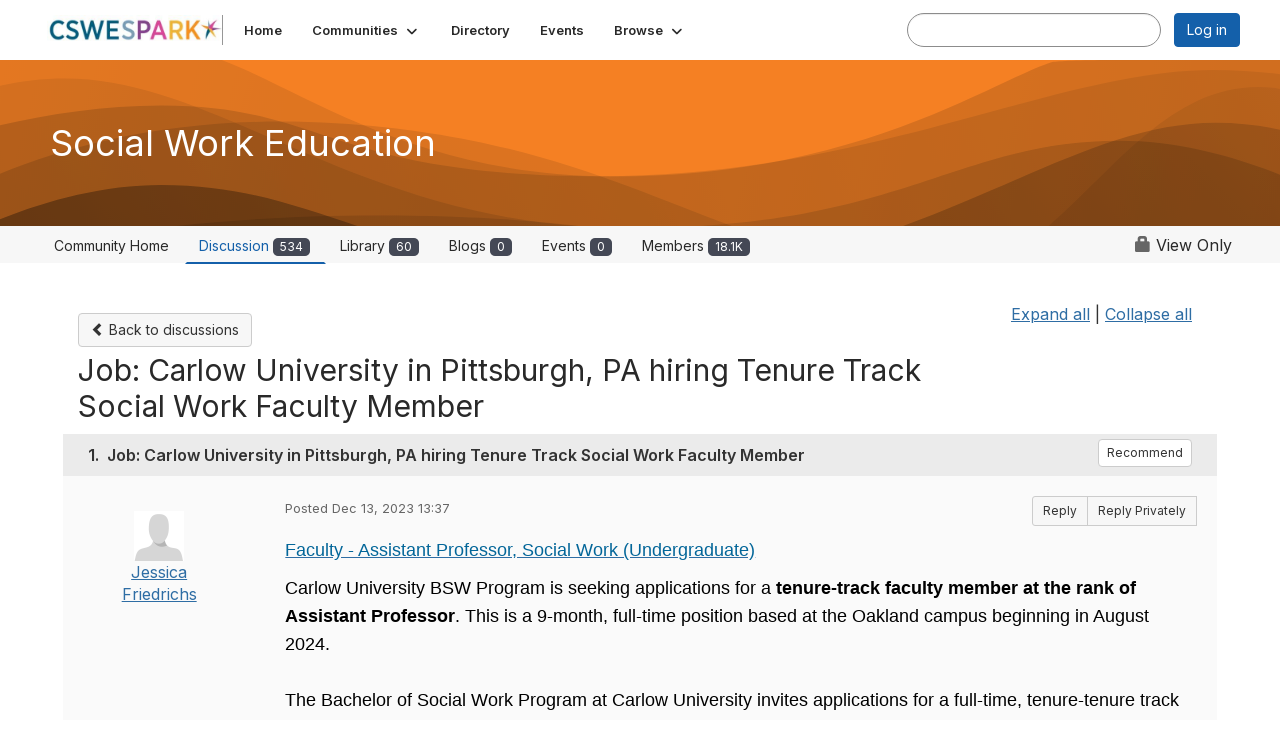

--- FILE ---
content_type: text/html; charset=utf-8
request_url: https://spark.cswe.org/discussion/job-carlow-university-in-pittsburgh-pa-hiring-tenure-track-social-work-faculty-member?hlmlt=VT
body_size: 138432
content:


<!DOCTYPE html>
<html lang="en">
<head id="Head1"><meta name="viewport" content="width=device-width, initial-scale=1.0" /><meta http-equiv="X-UA-Compatible" content="IE=edge" /><title>
	Job:  Carlow University in Pittsburgh, PA hiring Tenure Track Social Work Faculty Member | Social Work Education
</title><meta name="KEYWORDS" content="EMAIL, DISCUSSION, LIST, EMAIL LIST, LISTSERV, LIST SERV, LIST SERVER, FORUM, THREADED DISCUSSION" /><meta name='audience' content='ALL' /><meta name='rating' content='General' /><meta name='distribution' content='Global, Worldwide' /><meta name='copyright' content='Higher Logic, LLC' /><meta name='content-language' content='EN' /><meta name='referrer' content='strict-origin-when-cross-origin' /><link href='https://spark.cswe.org/discussion/job-carlow-university-in-pittsburgh-pa-hiring-tenure-track-social-work-faculty-member' rel='canonical' /><link rel='SHORTCUT ICON' href='https://higherlogicdownload.s3.amazonaws.com/HLSTAFF/a5fa9699-b0ea-47d2-a196-e09518d21b8a/UploadedImages/Favicon%2032x32.png' type='image/x-icon' /><link type='text/css' rel='stylesheet' href='https://fonts.googleapis.com/css2?family=Inter:wght@300;400;600;800'/><link type="text/css" rel="stylesheet" href="https://d3uf7shreuzboy.cloudfront.net/WebRoot/stable/Ribbit/Ribbit~main.bundle.47bbf7d39590ecc4cc03.hash.css"/><link href='https://d2x5ku95bkycr3.cloudfront.net/HigherLogic/Font-Awesome/7.1.0-pro/css/all.min.css' type='text/css' rel='stylesheet' /><link rel="stylesheet" href="https://cdnjs.cloudflare.com/ajax/libs/prism/1.24.1/themes/prism.min.css" integrity="sha512-tN7Ec6zAFaVSG3TpNAKtk4DOHNpSwKHxxrsiw4GHKESGPs5njn/0sMCUMl2svV4wo4BK/rCP7juYz+zx+l6oeQ==" crossorigin="anonymous" referrerpolicy="no-referrer" /><link href='https://d2x5ku95bkycr3.cloudfront.net/HigherLogic/bootstrap/3.4.1/css/bootstrap.min.css' rel='stylesheet' /><link type='text/css' rel='stylesheet' href='https://d3uf7shreuzboy.cloudfront.net/WebRoot/stable/Desktop/Bundles/Desktop_bundle.min.339fbc5a533c58b3fed8d31bf771f1b7fc5ebc6d.hash.css'/><link href='https://d2x5ku95bkycr3.cloudfront.net/HigherLogic/jquery/jquery-ui-1.13.3.min.css' type='text/css' rel='stylesheet' /><link href='https://d132x6oi8ychic.cloudfront.net/higherlogic/microsite/generatecss/73e520e7-cbda-4b54-9598-0df9bcef847b/daabc403-5619-4f8b-8a73-b739cca05b9a/639035502170330000/34' type='text/css' rel='stylesheet' /><script type='text/javascript' src='https://d2x5ku95bkycr3.cloudfront.net/HigherLogic/JavaScript/promise-fetch-polyfill.js'></script><script type='text/javascript' src='https://d2x5ku95bkycr3.cloudfront.net/HigherLogic/JavaScript/systemjs/3.1.6/system.min.js'></script><script type='systemjs-importmap' src='/HigherLogic/JavaScript/importmapping-cdn.json?639046884703707338'></script><script type='text/javascript' src='https://d2x5ku95bkycr3.cloudfront.net/HigherLogic/jquery/jquery-3.7.1.min.js'></script><script src='https://d2x5ku95bkycr3.cloudfront.net/HigherLogic/jquery/jquery-migrate-3.5.2.min.js'></script><script type='text/javascript' src='https://d2x5ku95bkycr3.cloudfront.net/HigherLogic/jquery/jquery-ui-1.13.3.min.js'></script>
                <script>
                    window.i18nConfig = {
                        initialLanguage: 'en',
                        i18nPaths: {"i18n/js-en.json":"https://d3uf7shreuzboy.cloudfront.net/WebRoot/stable/i18n/js-en.8e6ae1fa.json","i18n/js-es.json":"https://d3uf7shreuzboy.cloudfront.net/WebRoot/stable/i18n/js-es.5d1b99dc.json","i18n/js-fr.json":"https://d3uf7shreuzboy.cloudfront.net/WebRoot/stable/i18n/js-fr.82c96ebd.json","i18n/react-en.json":"https://d3uf7shreuzboy.cloudfront.net/WebRoot/stable/i18n/react-en.e08fef57.json","i18n/react-es.json":"https://d3uf7shreuzboy.cloudfront.net/WebRoot/stable/i18n/react-es.3cde489d.json","i18n/react-fr.json":"https://d3uf7shreuzboy.cloudfront.net/WebRoot/stable/i18n/react-fr.3042e06c.json"}
                    };
                </script><script src='https://d3uf7shreuzboy.cloudfront.net/WebRoot/stable/i18n/index.4feee858.js'></script><script src='https://d2x5ku95bkycr3.cloudfront.net/HigherLogic/bootstrap/3.4.1/js/bootstrap.min.js'></script><script src='https://d3uf7shreuzboy.cloudfront.net/WebRoot/stable/Ribbit/Ribbit~main.bundle.d123a1134e3a0801db9f.hash.js'></script><script type='text/javascript'>var higherlogic_crestApi_origin = 'https://api.connectedcommunity.org'</script><script type='text/javascript' src='/HigherLogic/CORS/easyXDM/easyXDM.Min.js'></script><script src="https://cdnjs.cloudflare.com/ajax/libs/prism/1.24.1/prism.min.js" integrity="sha512-axJX7DJduStuBB8ePC8ryGzacZPr3rdLaIDZitiEgWWk2gsXxEFlm4UW0iNzj2h3wp5mOylgHAzBzM4nRSvTZA==" crossorigin="anonymous" referrerpolicy="no-referrer"></script><script src="https://cdnjs.cloudflare.com/ajax/libs/prism/1.24.1/plugins/autoloader/prism-autoloader.min.js" integrity="sha512-xCfKr8zIONbip3Q1XG/u5x40hoJ0/DtP1bxyMEi0GWzUFoUffE+Dfw1Br8j55RRt9qG7bGKsh+4tSb1CvFHPSA==" crossorigin="anonymous" referrerpolicy="no-referrer"></script><script type='text/javascript' src='https://d3uf7shreuzboy.cloudfront.net/WebRoot/stable/Desktop/Bundles/Desktop_bundle.min.e5bfc8151331c30e036d8a88d12ea5363c3e2a03.hash.js'></script><script>window.CDN_PATH = 'https://d3uf7shreuzboy.cloudfront.net'</script><script>var filestackUrl = 'https://static.filestackapi.com/filestack-js/3.28.0/filestack.min.js'; var filestackUrlIE11 = 'https://d2x5ku95bkycr3.cloudfront.net/HigherLogic/JavaScript/filestack.ie11.min.js';</script><!-- Google Tag Manager --><script>(function(w,d,s,l,i){w[l]=w[l]||[];w[l].push({'gtm.start': new Date().getTime(),event:'gtm.js'});var f=d.getElementsByTagName(s)[0],j=d.createElement(s),dl=l!='dataLayer'?'&l='+l:'';j.async=true;j.src='//www.googletagmanager.com/gtm.js?id='+i+dl;f.parentNode.insertBefore(j,f);})(window,document,'script','dataLayer','GTM-MX42K94');</script><!-- End Google Tag Manager --><!-- Google Tag Manager --><script>(function(w,d,s,l,i){w[l]=w[l]||[];w[l].push({'gtm.start': new Date().getTime(),event:'gtm.js'});var f=d.getElementsByTagName(s)[0],j=d.createElement(s),dl=l!='dataLayer'?'&l='+l:'';j.async=true;j.src='//www.googletagmanager.com/gtm.js?id='+i+dl;f.parentNode.insertBefore(j,f);})(window,document,'script','dataLayer','GTM-MX42K94');</script><!-- End Google Tag Manager --><meta name="description" content="Faculty - Assistant Professor, Social Work (Undergraduate)Carlow University BSW Program is seeking applications for a tenure-track faculty member at the rank of" /></head>
<body class="bodyBackground ribbit viewthread interior  community-pages">
	<!-- Google Tag Manager (noscript) --><noscript><iframe src="//www.googletagmanager.com/ns.html?id=GTM-MX42K94" height="0" width="0" style="display:none;visibility:hidden"></iframe></noscript><!-- End Google Tag Manager (noscript) --><!-- Google Tag Manager (noscript) --><noscript><iframe src="//www.googletagmanager.com/ns.html?id=GTM-MX42K94" height="0" width="0" style="display:none;visibility:hidden"></iframe></noscript><!-- End Google Tag Manager (noscript) -->
	
    
    

	
	

	<div id="MembershipWebsiteAlertContainer" class="row">
	
		<span id="MembershipExpirationReminder_09faa621f9db48eb97055dfa6cc6e362"></span>

<script>
    (function () {
        var renderBBL = function () {
            window.renderReactDynamic(['WebsiteAlert', 'MembershipExpirationReminder_09faa621f9db48eb97055dfa6cc6e362', {
                alertClass: '',
                linkText: '',
                linkUrl: '',
                text: '',
                isInAuxMenu: 'True',
                showLink: false,
                visible: false
            }]);
        };

        if (window.renderReactDynamic) {
            renderBBL();
        } else {
            window.addEventListener('DOMContentLoaded', renderBBL);
        }
    })()
</script>

    
</div>

	<div id="MPOuterMost" class="container  full ">
		<form method="post" action="./job-carlow-university-in-pittsburgh-pa-hiring-tenure-track-social-work-faculty-member?hlmlt=VT" onsubmit="javascript:return WebForm_OnSubmit();" id="MasterPageForm" class="form">
<div class="aspNetHidden">
<input type="hidden" name="ScriptManager1_TSM" id="ScriptManager1_TSM" value="" />
<input type="hidden" name="StyleSheetManager1_TSSM" id="StyleSheetManager1_TSSM" value="" />
<input type="hidden" name="__EVENTTARGET" id="__EVENTTARGET" value="" />
<input type="hidden" name="__EVENTARGUMENT" id="__EVENTARGUMENT" value="" />
<input type="hidden" name="__VIEWSTATE" id="__VIEWSTATE" value="CfDJ8JEeYMBcyppAjyU+qyW/thSM/GhK+rG56L1nL/FksCNbCBSdSF53eEl9rVK8s0lwhC9gTwX3uQ2W6IzBS33ejd4/90LKgAwTcXQ3d3/jRsoudY4kAB+PL7j3nVo32+neCZ8JCEH0KTcXbagqIS8Jja2gAZNVkoin6IX1McFx1J3GAxzQCviNKJnxmYgnsB2oXjpoopMD3cazCjrtKGnsOFOfRAbP1l/gKzg7pq/NPtPEWcXqfz9w7qMuQU2iaElczfWXhEtiLQODIkJEj7bEQVO0FdQcbsoYxnKB699dYqhmaLyHtxO4MhaHloutf+sjC1HYJsnJEYSHS87CGczXyTzM9/lLMb4/Fe5hXqBQVZdenwIAhofJAHcHTlE/rK+hn89QKiq7KBui0R5s3I/bQXMnMxtVYQLUrjI+C2ennnxtMx/KdPOxHDi6wCiQ27sCxogmB8yCzl3bFxM0+7U03wJF/2NOSWqfIU7PYWEvWPeOgPUnq81BdQ2EfsBGzb2r42LbYutqPKmijDoi4DgVH0j9e8oyc9JqKeH4uEhEPLm0N1XVND9DKSCEhaA/bJEdR3gLYUebxAc9wXCXFb2g9qjJedajkPm2eWnI5I5zAxO/JiyKqws+UnfUPcOLLxDoEUvTPehFlsTmiKTxhFRR7sBPujvxqbB8iP7JHMV2ik82snvXG/8sTNo9R6v7sqJjUVScf7aQ/n701+EDCkdbDJF0q9ipX6KJ+tUYoZ2ysKg/aUVNFB5pcrkqwiFZ0A9nbh+mEXRlqaI7Ii/u3ZrnacrNkyPwEOWHZIsVhjzY0VLI0HqTG2MDac4pIPo40xIeLD9BF+wkYLjLljXVDySi3SDYcSmCVz/QZQAtYuhdU0E+jGuIDsMmt9wdAbuUnnm9mR+vUOC+O5Ed1ZNZRqQGiv8EvlHpe40Yrxp0xlP8SWv9Z4VwslAOTkJ7k3TZns5V1QgSkm/X5LJyF4FEYJDnzPn1d3QQSbCYQJvGg3FKfdKyEoEHsmDWWY/KgusUB8chkORMoIkgWTPynsK4YpCRVOONFacrV3jGsiNqQyEfJtKT1sFNZcIT+tzQLaRsOyocHaohcVpesk3o6QGyxzhBgyIenyVTIjaPjJPehtl69/v4OCGmN8GDEYxYPvX8zmpXEhjG8ncANwDdftBD/0g28ZwGe9NmhnxShdEpIckoWMZrgx5XgQPBUA7iB03PaErjB9aqMWjUr0vFCl6Rm2WH87NCG1IqoP1ln0IOBd5F2fIlIxlc+2D4LHYTjKI46DM7BJ8OZqOHz73hGfEU5fWvbappsHEiylHDZTQEJHaS2VU1coXhSjQt4Q/LComjiYrpZGAmIwuf7LbP5oL6W6sCh+vUUOtPKCNNozNpEPujWNcMUhya75i5z9Uor97UaQqdKlmZNWK1uDIANYaX1hqTYalLQI6wPoVtwdt6UfQLvJuQC5+gutOvcB/qiGfFpC6yivefaKu2l/GhFXWfXx4tljbrvaYf/K7k8Qte2Ovs3ZbXs5m2D6RXpc9ELc0OpsOnYLncEa4O0HafzLfaajFMzO5i0Zl6sTwprWHPvt3j1D+57+N1ezDPYYX02qt1t/CiLrlAUzsihK1YjkzxgUWmW69odh2j51Wa1vzo5ASWt/jy8XIaxI+hksweaeTRH6ZvLUGi+vbjmBro5R3rQlaoJjn3eamXcgst0xxYu5rAdwnvu+fh7+6V2cPlNbvLSXen88/3Iuzeco0+vf09AxTX4LV31ySRUHPZfui5S7NMudPflgA5G1hYaEajFYf4fS4nLOLfIos3NiH0xaYjMl9FpH9hZkupDkxbfqdQVAu6clB+fXsWXnb18jZuv8CuBqYAcuNVIqa8uNPtmHVIBEYZbuA8+2Rh7COtorDZrBTMShfT3/ker/cFMA8w1/i1nyUyeNJ2YsPSHKAG9hUG6AkGIgnpwil3tm6NuLITAAoUOblPlKu3ceFwtWxV1j1ycDOG/pk0wgKPLnze15x6EO4GQy6jcUd5IvqWwDfM7WQkGTbd2W/OXGb8jIehSYn2j+09Qw4DsbzXnW5phQDgFlNJeiAvlOPKAjiNJ4m9j/edGhf4C2/EfHjMK18lH09d12DZSvJx2iBo+dY8DHCnYKbu5xeRoyTEwllCDWhIKrXCvvl73+rbbaWPqyw4c4ansV10u78FwSIXVvao0NCa3oZDs2nK3bxs32Xl0PgPsj9ORzS6Cby6rg2ZsdLWrawPd3s17by72iPSIIeZzl9xPf/bb7PzEgarznX1w1n+DnmZn84N2fswb5W8YKnQl8pL30XVdPkTqmaA1AL1tax4EYbVP0xBGjFUXL+VCeecZhtJR4WuipEQWVyFOdGelJMklvrxJuVj1TkEFyv6JgFSyphBOGHw4kCe2bdoIwVWYC0rdBnW4akO+CJQ8g0RYPOx8rzWZvhcaGNEbSKXU+J8r5LqXpkg5e/W+ilky+pPOQkfLv9TCBf0UHThy5ifejusg/tnfuyXyMStGkIYjPbfOKqhbL1hFHd+5Klq2vT52Hm9qTRjJKJrdXodZFjEzwsN8jJ5QYqoLNryy/swxci157x8jBC9StMjo0QWXgtBIMw3rLvhIwgOXkTzcyBV0Rd5ngxnvLVsezzdNqqzscJXf+LJLhfcI0ViBE3P3qkW2Qa3RSb2pdySs4e9tHCEu7E8xTcBIHyhrXjqqm5JtzN/jeZ9u3rkLrgGeOfz0I2dfkXpb7hhXC2iCXpZZJgoCKntCtN5BsMXtDw/Td0LNqIKiOvWnMRxLJHExGilgkK9SL7P0oHenZRrt/edX/UbYkjVCEmvbLyg+W+onDP3lly1llYQxqWc7WKws5Hk4iM7TE0JfZ2CH+jdG1hml5D7LnepyVYHfBKVNrNhmqBuOkKFXSFN0nXOCrnEojctofLAYfPBV6n6ZG5eeiWb+b7hks05UoL3YV34C/EK3dcPwi1jaiYI4JkvxQg4632IqT/4QOnEYUvsHTtEb8KDBqycvYsd83MR+722DE1K3Jdpsz9qmbsdxguFnPpIj+RHQklIqgf/c5KhpEYvDV9bOxcF6iEqJzre3uHea1Crr/F49akWCXQ8vJs/yzniGT8/8STs8v8jCUbTTvPv0+yGVGkPRZcBaKbXUdga3ygJRhcH0tlm9eA94WyXcoXKG9ihGYjPS5obRtt+l7cqQNNEj1dg/fVqU1+C+fyuI3M+xh6VlFUJ8ivOmgy7ONGMbjJ5EwNbZ0G6SWhmmMx9XiRm/CkWcPRU+ULDozTHmgKMqHBhah/23H8FkoPSsfjiE0TEcDeusB7LBtp2Eag2fVI5M7B6cjbGehUvhNJqjUDcc/9cWCo3V/9egh999inlFZKhHWtwhZnAeZ/f4JS+am2eQBPemnW/GJfEdC+QsScOR7lw2P3IdXnSqpEd9s0QfpNaRIyM2LlcDIkYPNiK6xNqgO66h0R7ZUE685m2aS6gAWxM2r48aLOnL5wEPg8VKdl2+/1kmp+asC/0jb/U8NDQjtnPaKc0vFynUfOrGjVCw4muSOLo+0Zjo8yWd6YIMxCQr/cItn4vyGj4+GLuejnXw2WFyqrFBypZQF/qmWAQVilfmQIshNpD3g6aPu1bm45hmfZJk2MP1wCJ8gRf3nWt/c7q/8YY87sOgCFb3FxGc0f5Us35rqAQ0XP8hrFKlXNY/LEQGRfpIoKFlOuvaSysuwkc3v5arDaPCrCXV5mmsw7z1dOUS53dEmxDsyQIgNTqipaaFzs7jaCj6mXzv3rwzFpq726bCaS4Ca+qspEM5yjtmeQqJRyLAAjCRBA8uphJIInll2ZH/bWJffR9XlO+4HztbbUnM2BrZzyHTr2quZmRXW7YzEVLdqT5wk4VWfp9ieSEAvZ3vKl23mI3liZEMbwtRVdD1DsvRTa3nJ0jTXhMH+4i48IMKIVIxDM0dXSJhBQ77KiFpj0X+ArjnXZsVcC0BHehj5cGeJGlH/1FSldVTYqZBxDIOzURryDWl3d3iK86v3ehlk1S91guUpJHFFnaBTe2TBWW9g6aCO7ROATVNTJEiXnVrHACQBDe1WD1zWwVS/34n4sG7XfCkjaWL+sbKexwpWo6dLIYyWHk4lze8lbZjmF9ixvQqTLWIxW813VgdivIcdr9v4zlcn4j6DmSrZlm3TiotchCf0ICysB2OGUjuieDJgHBdozhtuF6verBgbU4e1xTjHWJV6n32u9halidv/z35Cn5CQKEAwlLoy1hYaHaPvpitRoHlbx/aEddyxTTS8amfQOzrm3Rp0OtfwWlH0JpBenXDkMeC3vjtA5XHqR5DUie4SB9+H+Niz9clIAfxqgH08OZFVfCIGwkcceetIvIxq9tuLBkzoGjuNTgl0nsN/Syp0f6I90zQazZDK9hy8+cx5zfqbXAuuCZ7lpkNDZUxc/[base64]/kmiwE3Kw8NprKceqWPQ/PW0Sq/P2zXWESIn1ZArrVtrVo2ndGRuqj5X8jKFWiQN+imaffdBFiLyRB+vsF5AMLUZKtRlK1zKMT0SDCnKtd7jqcbWhJ07mbQu7/XJaUmohCt12ZGC13qrl1kk5XkE5TxbIVVRpkHS3sD7cLvTSfk/e06mM0dT3jmrg42Zkh91Pxlgocqhrf3VFDcUrGhQ7N9AIuf69qXnF5zAXS4IyrfCs4AwNBN8BwuhfQjUSCRozso7sdrSaKp+muUiCVwOr9znjo9rzZe+SIKh6E8oCyxVe+bD8e0kHrmXPLJz0Kd4QNqRuBYT+1RdZ/vUclc7CFWju4rLoHUBgJ/gsYhj0RsutAFY9Q1PfF4BkS0P1LsJKjKRgJ8YrNlYH0ky/YOguj02tSiRZbtGuMBWnXHeuHeMTvuHWbtTFMViIhH2FS2JmtTRJU35L4bPdsEvt8OoHUSEj9Tg3ynOp4uh9yZLfaxpB/TFVJLqIMPoA8oHrdV+gqGTRvTaBPI8lvmFdsHwJk8AWweVPq15LkkAsGkDU8taguFPwTX4dnPgizUxnYxWGUuGW+30spEmPfmXZ7DwGQuf9HPDHpwv9KxWLdJqw0f7qimBG5/oVP6YkojHqco46ueLUwYkzTAeVBXX3bVi8sSQ2oRq99RT57VQPwpdOzA9+WNfHj6hboBIgD22K4km4yGiWoz3WNUn8kuYl+ro/NN8D+zpKmGWjCS0Twvw9HzrhO1jvOvTnCJSDzgTAQGKLKDF4ygIrD3xCVmOwfsiwtQHR0w57/Afa1mam2j4AiEXHrurN7BwoHT2fIJ4+yhp2TFF6IbLmdCM0EWMs/fZvIH47vKweVWlotPdwLR/gAY1rnsc3pB/76n/HnfV5I1wl4Ybzvt/QifuqbHW2alELePkdvbTO3xRxSLKY9gn5R4KdEcXnl8PoqPNkYmXIsF8TWz5F55399TOB9ni8oxwqmoSRKHhCEiGKohGeoqSz0F2hN7iNff55EKUa7or1fTbiCGUKb0+hbAgLYlMLcfH4jBPaSyqK1T3Y+CtnCo31uZwFyinEAiiTWY21/2HXtf3BZ12otKHSCpDYw4hcs+KtGXfPO/Y5NNQjUHfTlFlRGgjHHVkiOvF5m3tEQVVNjItcXsAQ7T/AQTz95d5Wi8OcFFKs5okYOIC8R2sR2cZCmVVQYozz/+ue6ayDdwEa0NOXYN8QHpL0YttDByfvtPw0rWh9AxyImA8081RfbGnw2vqq7XepC90FJxSVBDQ673k/0fZ8Eyh/q6c9a/p5+1r3+LRsTvxadIDEasVfoLVhLHyNp9C0LoFJm3SlPIWWypsj2Js3zGgpRwwe+XSBIWgeGacd44K9oCslZKfbIgIfb4WSq2Twp9vlWaqeBDdG88wul/QLUE/RAf3eitey/uVOhGpoyllJC5vlOLJOaLkQLoUP/iTZe6MhxbYzY9Kzckx3B388FC2g6FIjFyyI4leu4HI9W5DyjaZPigrImY7Kp0n0LMJEh5c8mWSbxKsMozny4xFlmsly+uagln2jSWVunSKDi/MMcLE6E/GW1lJ5J17l9Q+vJINEqwcy7zPdVGVecoOa1Wc26/jmLnjTK2qpAtsErL3Wpn48bEco3TTRF1zqVY/GueZb1uM6kIvyw1CzFzAELc7M2vzDtEkfX05gI9nDg5SJDCnbHu6DfrN9BvK6EBZOoNVHqE4KOT/XlOVP39+H7lZPKQnu4mDgG8ARak6Jqt9/[base64]/WwM/pd2f2ONlNz4aD3dbQPr7hgMXFG759PsZ/P27rk4ySG62mjIcx3iQQCeV6nHD/[base64]/ymaopKN6mVaP1IWSzx3GwERx6mr++RFoKjZF/XEalfEnuxQCQSCclIXn4UWJbRFdpjOk51lVXN1AhPMz8zn78jeTxUpHox1/xbQhj3r95lVO1aDQeJZnDnXdfoTyEsMKinMDKunb9MWrve5wRHurxtBSNKfip506z44DtBGwlANC6ltPxznP0W3d334SF8kW3PlQiUlSAnOQ8nRf3pg2bujogY7ukp4FrOQ+lPQqgv3o0l59qD7NU8JIRolCeTfWDitOD4+EZ6p/Kyus25PFHxrCPOc1L/SO/9OULiaf9epypisCBMaWQnH1NGCxLu+hLbfKMaimEg980PiySLDAgThhLVY90zII5RL5bhML/dpJHTyEH+GUP91Z2s/ftxBAIvRXDJtj0jtZS5Q+wWaYmDrsQc7TOGWmMFBtykqPg5WWha8tvic1wip8M6QQVT7A02LgrlHVy3P0oL7b6hEsrRF6NFR4jSCJwmUY2h4FvaaZISfx/gcKt+H9eBPpv+JA8mePIi25Bp3Y0MMVyJnbxNF2S6MFjIOuG1XMLsv/rawqzf4isQIUZL8Q/CAaJk7q47mEy4VFoyYeY06t3rwLl/2/Go2p5oFCiPAm8acjGBYDKZTGXMYYVAk7YI1KLjdPwexZZKoAY3HBolGXX9Fba4YYNC9WVQVx0UBKrn1W5qggmsxvT+JJM351NcEWDat0gGklAt9dB9IJ770WBrTtMGnt3L0jG/WOwxm4VwjRalGvv+f1AJqCYgttlVBqmMCiMj2ba8Rho9IFt361e/IH4ghk9kfuiI4JTwOx9TTnp1PmFISrf9bpNkN8GnIyXGOgQp0Eq/0VyM5Xj1gTPQgGZ+H3BFGzfXj8MhZgrwQ+saCqm9b6TDmK4xYKolxmVpYjUZ6PCp7sWnWj//MqZcnBVK0kaTbMPBOdsWOep5oXYDj+JcqFN2e6PjxG0tfApphK2CF6s58hnI6Dfh+k0n6kVTu6JRjSKQ1P8rDOJj+JfVEsJyE8prriqgkI21ri3dji09mvfd0qkE3rH/TbHxroeasZL7sHUbyIGnoDJcoJR/ZxmsLFp9IaW1I6AiEORQapar/orpaWOrC95lC6Ai91lSgha22Zi6c4pGkC2ed2kgKcBvDsqS9kM9+nUT2tfK/j54qNXvN4W+YZ1ijUoX44PGOP3akHSg1Kekr99IZhU8iBrAu6g+cu9dcm4HTpd+moCmFHO4DJ/49BH3M3iwAFaYbrYoMjJsrUciLYlqC0Gg6C0xcBbV7LugOw0EAbtGJRtlQMIRUWFz63RKWSdkTHGWYZLmgNNGJWHa6ZH7PfIT5FySEf2GNQjiHBLjv5be4xxQbmy2rPbMn+Dc790xLhdtYw6cTN+FZBf0bU5zGwt5iVe3xDiQ/+pUvtcH4QY68JPcm1VRodUoQb9Ape8mKm5aCvDHa3KjvpU8389RH6kBU+VMOCz3XWWh3ynQPysGxGHDbeggzMiuv8TYjeKRzVaTt7B8uH7X41izoNEirvKQcyaRCqotnoBiyphNKL0WHsXa2g1P836BagPAZr3NLjm7aTG9hP91wMoIvQ1GO/C3BHQh9WQ2XMcbIcVWxmhlxXVMOhkYZVbAQiTafIYIY/ZeqkrQulsxd3gWj0Q29My2IWBV1kesrUYPVt4PJZuOVfsNyOQh4E+DZ1d5I6aMjyGo5F8qmO0XthawAhprPqiJsjaSdOa2AsZJc5F7xSLoeJ9KCvJuOjRU5qXRjKN8+h/pxiyYt7HtWt4Jm8zNVR7mS9XRjNZNGqV5VQgqS61TKXpFYlVO3Hu6BK1QUnlaa7lzJL4WtVhMiwMV3egF30OsjM+SEcRQkhHpSbEXK/+uL5GCJ2iXwjTXJpU4VdtjGrv1YeoeSgn3BCt1tjVPUC4jFqQkaoHzwI3gJY1Fbe17bXgv/t2Roo2Mo7Cr2l09r5kfnJEiUvlK6hAcHc5Wbb2RXMEdgA2wg8yNSkSSBGTPsaGR0LdGKPkZAxp7BNFa7Yaw/HqSTroWsX8hjezjP22a8J5j46CTHMeaMmlJQpyLMOQQaYfnT3d3vZ3211UEFuDbP5eyW+5Pq7iAHI3JVj80tCHn8+Y6W25T7xYeu8bIL+W6laU698xjWyJ7tqoT/LReRTVUnu7B9/Zp4j9UCKE90v3nG9XqFyYsCLc7kmjDVTwLj+z/[base64]/19G+1AMuq8m/rS6R8fhPUfTRrktMcoDbjXAwdAGal6fQHdonLF69fB/YVdz75g301qYKwKkZOew35XOzR4KsStuevmXkgPwTdOUC12BpXMyZoR7lTmJVfxaRjySrprKzZIW0mVWhnfcUjPcZnKupwCl+ljGSOGzqNlVicKS1gCmHjYw61inF4VCc43RGq/kdDiFcNXvv2KxRXkPGtepODVMGTSkxntCngoZzGUUO3MCwTnElJemC0+bPTHecoBrQ3XnMeKHx9+kvcqtKbvSuBdf9jWoYO3+d/xET0hbw+E/9U/9ZbQSO/lb/Bq8G2AZJ+Jss8bF8pPTRiNjr7VMFC52TJSgzvBqldcfzNcXEW42e819QAo+ztF42rLQr3lXzKLPPu0VgF74R1Kt0wO6f0ORTIrGtYruezkd5h0pG+LsKEgbf+5Jjt7gh7KJ3SO+Dhk1sAFrTkoWkXbX/FKL0W26F9YVvCNLPrz0LToNRDk21rpGlP49wShW3gLNSFJ3fGnZn7IZCYz+v24doyRJmE/cym4HFOl9eGHE3duc4rc+Z4HAeReLIk0N62PXnXpJsVKFbPnxfyiRf0gm6WJE6cvqX6erWA3uFLRhwkVDF5RE8/Vt/PV3eCk8k2cVkkjVgc6nOOFGa9K1dxApj4Gjxq4B1bTBIJhCT3zEbMK2L/9JJHfE4p59DeVGw6sU0YJqKlW381nbnFGywv4CzmlKIqxWubnQ193RtTorKLBzSebK8qWCsf1pceYLu4TDKJXHcBh36X0zaEOD2xqHS70rf1JQauNL0yUfKpbBpaD+dClo5HtzzLIr2LI9EDvX2h3gMFEgNgg9bl2Yb7lZ9dloRf4X/f9vEQ0jTy3cYEJXjLTe40om6aJVDVKFb7XCxQO/1HEsv105wiD+bPcWWrS8XPdvpfFrd7nKI7qaRy1LfGDz88GzIjfzp70/fg9tVrDBOfTlfYQfAF2gXHobCAWQJDwSbLdxBoOR/yQTexnwMxi4ADCDBWcan/Qlreg628cCavnG+/nnBYEwpmGKgTl1FNy1QCoEFgETTCcqtoOCo00djK8KO7CKePxKcHG7Vdcr6iJmfetzDeOdnM5Vc0QOCSMrhPyRoRNl5MtpjxcfZj9/Uj+KXh+6iSKhsYNs7GwjvAWiYxAp/p849u6aAuf95L3KzGBw+GOTjwTIVwvlB3ibWuNvmLdCsTcvOmaM0yfLIXoA2H7E5yBQp92+veJwt2AWZgnN096MvmtAUqz9T0FGsSmTpdVkLHguGUhPjrzU2YmvOsL6SESNxsA27vqoEmn/iEL8y8/QAACY9+QKyKecEzimvc+BUy2j0CoLglSIOuCgisXPy2wDr4B71w4/iRjvc2KIYOJQCXH2tflH9gHws4yErdmG95AuqW6pp65x9WeZ6kDeWfCBzz+s5lZx9quy6jd4xuw2z8s3UR/5hDEKtxbMwQQyBSTUibopKfvSLVsdJIVtRydRmvMgsUrmBPZ0TTnCRU+pKSE57bvaQcgRE9fo3xyXNjP9LJ4luTFSgrB/fpf+C2WGtX+BF/HKW5kM7QpP7mD6wTYVhPhqnXhlsBXSapKwAuFE6oxcDzsrjR8sHsnioUfVGIKSlL1TMoBBNQfTqAp+o/[base64]/Dyu4lw79O/6XUpIfw6LbD0vjJKZgb6+31Utd9I5PfdqLrNp+GaOFrU1NeziyYz2Qfct7L+KHxzr9xUi9Ajw2rxPEi1nGiEVJkJyH8UvgkVKoSnzon9FN7Ekffkx5xeHIvD85UrJY2l/LauEyBVktPdtfcF6RpRs/6iJB4TlvzgQPmP+0fQv1IHcvIoogFCNySxMYtEA1O+ZiMHOBBfCZBKv1r5nP94XL3Uj+lsvj6XrWcdzEvKhTrZuosyumC+6uZUaM50EUvGU2mUHqzntSinSVvJWFSzwgipoT/4Y0Xc3I7f1aKCq8Ztv+cwvzmmlouJzXRqdHkWxWQ7KRNx4LAflOfzP+K7q+swKpFYmQXkTzxLlFz1/1LCHC4jHpVRXmkRQ3dE/RGKtA6h01yUmf2LWd7UpDLsXeBM/29ZgE/74ejEqMm4kkC5+SEoV2bwEvSBrrv2C9p/ZCSha8RkyRQmrob4n1S/35nI1Ud6PiCTbIekc6hGQJ/q8vSpNd2gegYrUSfJJrkpRdVCXp1v9X8dsh4go/Fwb9sFxVeXM0BshQamiPb6Z+gv2KeQ0aSsJzCm6XutVRKV+h8wJwzhAltp7W1DxvjBotcWdWUveXjOvucut1tsLTzpz/VfuVF0Gsyusr8Y3djcuhKKpkFaa7VnqcOhmMzdpWk9CMWZSTFk+bXxo90MwVELCOn6Ti8w2MKSMKYqE4KYTOwfQZDyxzMHjdVBBBl0BJPF3M/17JUxbsG+w1znEog0jOS1QC/5xfIINmYRQIcFzuVndbdFCAk2GmQ5s6f6gdyXlYG7I+PmOCz2pOKjz6281Exfkm7f3ZjWa2JbWXsOqIk0qoOHsjfoCQUV6P1yAEItuc4p5bZIoHhri5AFwIaGNWTI7z59mGHSz0/IVlYVkNzVm7rOlFhUR48s0A72RYkf4E+gLtejlebiiz8Qj1tlAc13LgsYyKac/nFdi5SiAClK4ifGVXouKvzVa4Hroka8Q7/bOdIA4c2pljI0b9x7yAe5ZqZp2LPEKJ3ZIGUSK58MTS8ZUkP50fNCoJH5vld0k8r1SxJWbL710Wkj9jtmA6slUlCEcexptzva+FdC7TVaAgHXV1dcbQqvAEZ11iihpv950s6QzHQISO8qbbOk0+GOrMCV4TfQDrOTVyVVkow2KtgOAH6TbnjKDjntE/QqXs8MLt98eMJDxgzRg9dCV+CXI/YNU+nu8E8CF/kOUC2e1IzygoFeie8DWdpnJuio3TeSi2s3Na/ffdPkN5O9iahwAxam6adyCpzxQivGyuHwkx/paufYnoGbi/FO0xTKzlnxzsM5KuH+2U5g8xyKTySP5SgTMmM1ihtGepmnuPmfR91/xaq02fTnYmG6LedTnp26FiZ4vFGoMpZieUk9WOJUPJtG/S4hdKQZKLINrQPD+sjYvs6JyJnonMqJuIdMxEfIEj3Gd/NIZKks1fbHZgP0JDXX29yl9assEBp2k0elycTF18MOWtbV8K0aD70moJm6xPVvfKSbJbu8ea5winEbH6PUHMRqWwchSPhGXbqKjRNieYE5pal4BX07ynsj77vWNzUO1ZFApAKpd8KezLWXF0s+h9DJIgjML6k+uoooMqN8Hv19cVwF/Rg51WJOK++FzaRt0EPTedZcmlWOeXpruau8MLN76EY/A/kcyKifz+Z2WyK1MUJjp+QXM6fPEUw2vy5d78qEkUXZC5mLitJxHeC89ibH2uLN6XDkTxUUwvLLFm7kRpgho02NHZjIPVAmUwrV8mYq11dTETh5vyEEi2CJsuK6IALgI4hWxX4aBMNv6M9M4B3356Bw6RNXWaOd7cLOESIXFXQ/5486ctvXH0Opi+JBRMqouCZQOYtoA6LGrjL7OYo7hCx9OkTuxGy9doFmgsuyA/FpSpsVb99dxE+sryQQFPHZP5NvRAlhnXR0HVjdh22Ubh9w3pDbPVH26FtVkPYlt5Ce1OqTWJ8PuWgCYdYB3tDNGZ+EuEpfxudWJuz2u8bPwaabfaRfYU70qxWSryNiwgStjHMZPuxk93QfWSIJChNbCKBiLIrFaSc8UHgSCMdWoQ5Jjd8pBOhLNl7biqwCqc/Fz8ojhVSeoL6vygjZjIjz4z2aCIHtAM5L3WtLlU1F7NXSUnWRBbccXzvrR80XHo4WaNp0qYlR1KjyhRZI6PRHUdPlm/[base64]/oMKZtrxSVw4ca9Y6jpeEQNcJr1o2B+r2C3laFxfo7eqVlpWJ4Rpb4H34YSUE2dEmdHArnDEX1o0A6w2oohPv8u/3Rdku4w40akzzRNDFNrXFHe53+YgfrmcnYAL+XswEnnA8mWw0ThbgRrDJpFADGshLdC4J2qy7YZyb/9omrlvj/WPz9fqEtQT6TAtamWDsky3j4UTDGM9rKbP0TEIj+vLcK3l2SNprIj6rpLscTGuYXzRS4duYjguE5sJhy6JFSNAAxOvgsjbGxropz+mkDyRqvJITO+GDwNeepR3mJdTeLOubHwRmpHYthZB/3B8VM/j/rzTf28qwe7MgODjqVTm27SCFwDgyJSnw8x5C4gdI277jbkONbDyBzTE/Vuef9i404pEzJfJJkjWRZjuF3y7IRLThX8YtcRR4gSUTaSL/8mvJ+n8Goc89wMm8cP7qaH/Bk2bT6Cw+lYyNfiEfr0j1C2MFQx14ElGCzgaxfGQ9HlGiIQXoq6FQMFLIkmJjmWkH43ZsQCtgUSVqncTEVgaA98oJ1nQ5H24weiu4N5qKhl0MBi8IjoiDY5kZ4BGH9E8CO5vg5fTBMh9vlu2T1ytBxAfWphI/[base64]/SPlHywYRpWzNzwusQX6s4hfg+8KJcYOv/IDzM2PjHBp5yrAr/XMXNNLZy+UzgYJgo/rCkaB1jXOBIcqZF0Sg5NX2HQE5dh5PDaxSizXYLNwZV3bXFD77/NtXUnTVieMOP14JBEu/eMWBl0L9zMDO5EpCA7fy6LkKXWACcLm/e4jfgk1absbGCeUc7LegIU44rYdbKaBweL0JgDie+uxJ73xcZTEFQZ/LkJ7OWYJVDyJaW3+ixuH/[base64]/TBNZFVz9I/TJoVIOkX8WF7QnYJVmbGZaVjFMpxhoJZll7HU4eMFhWqdB9NEaf8/dBnZE+9FzLDwAe167haDOQ3jaWGj5/dEO6ref/9jNzONq3wXIu2H086wDE2R51sTPCweTg1d1hK1BFrqR/NjVsrITmudEpRfd+2jzogNAlde/ScG7gqQkJ9ENn8zingZZa2D9tqKLEhah6ZnMJQ5ecVDA0axlHRSBvVY66SghR5TueymfRqEv3ZA0hUJeDXqolYTzGOIrD2bh5CHzo2pVdUyjjqhmKZ850N6m25SQtEHZ00MJCx/6lPnvY9D74JdMvpfA0VpuEYR7mr6jPjlKhBx24l4dmlxHEk+iL1+I1BZvS/wRp4miFbHptxuxL6NaglS9UhwWDoTEh4/p+oBFaYul3Ve2LHSms1h8WSCnhotcoG/hC+O+55MnXmUJRiNmnUiECNLjPeZdhoOtvLvTeruiZx8rkyg3aa3MOvrI32RJnUvPH7zFgYanSoYDMzS4ovzT+Gx8lGJww+Qci/VE9DlT8QKdLT8CnMFOQyXfSMB4Rl05VMF4ukCPgut7BahTLapmy7hCctl+4xJdPDtN1cKuy+oxjQhnL2WkV54ngETxx8opC6ITE7+YcTdq3Z27Jsr4pi85rHrOnmnqtYpOxFqsutvogcl0EXYXyZO7/asSCsU6Hd5yggnP8RkzbIJHdyMcN5VfzzOED4A8/l/JYFuOvO2lldhYEmgGIVAvrbcjLKw1S9kx+vM6/BF3eCIliPiwqyrsn03Lh3B2WfxYhHeqXNTmeKF77Un/QMdUvjESFJlV3CBDsSHYZ2AHC8dId00rkIb4O7IyY+vLYJrNjolqh0i9b3b4zCm7OVHxEI82aadDXzr0jeUVY10BF4GxCExYu9/u9F/JANSxBwP/lPnnExsQ+jsPibldzv5a2opmtEyyvqp3BPktW20vGheH1V0KWyy+Y/i1U8xSRLA8y3LWyeFpqjGLWjoJlEvQb0SVNvV6k3Hs6n/tDwPBPCyuvUkByS0QttdzHDMpyT38uuWL7P3KojyEmrqWQWY0qeB7O/QdhZFs3+3AmT7Bm8s2yjRcZVA3YmrScL+ovVxNphGhEQNC3y1zBQY7wn9auW/+q9Ek8HLcBJ0J/00QBs7bcfNvwPi0XKzr+ZW74XGfwpW6ryBQpZrYmUMOprjhCiIPrdITZ05sTdzSZagKF4SdbYxKiexJlAQx/iEpDXqZxgdnI0akrqOiY9FoQfZ+FSNJjk7vJPaAoLBJYslk6PvHl2/+wis1siNAP8UTzLmqidPSSoSXYB/WHwGpLtM9YdPg6Rl6px/9Ito/5O9BI0SuRs4RyblZ1sVRFMQt2DGw9LZSMhEQLSvFXvRoHOcrDqGZDhcHzd2udSgz70O1yrOZ9yLBVZiR7gJ0O0UNRnXsbcSoGvZBX4TORSEvXy+xQKny00jgz6GhuDi4CgxZU8YFkdp4jPKU3UO3pn0sSdmXDYXgSic8DFXGXrn7vocsw1nE1aAU1SNRCeaBtaZ/jK7F3iia1Lto2OGseRgXBfnHjxjtZP+V/qYPRaFypZxjChm1aFLoOETgqVq48S7OvY/HIZHJBRG8rTJ/+/XU6XRxOzI0Ks++1cE1R5gS13VewvssbpgahNteQvymf24IOp2XRlBtzXcfcdUzqipNUb0FHxJUwXYNNjaWA5Cm5lCSUwW1Vl4PouWJtdDXsw4s7VgrP+uvmntU6n0yksVNrz+JNF4jVPcZdb+g5kdCkDubyh6SXMxj8fnIqO//oXIiCrzXJ14XOjAq7k67UO/Mn7Up12PI2e2rbpLCe0GcsA9lXJuHz0kqdK1dgkvEWgbbqtgrQFPhA3LKcRMhX6nChnFQEUbRsYyhAYKdxefc2LUalYS69ndkAVxbUa87/ktCh3PszBhqM8bFamr5r82E3m4a92vREG6OLpPpVy5F3Y0vhMvTr3/HKLt2mjppkONJVBQfDmfbkwYnP/kaDi6sWvlO+JYi04G59jVHyq0izOzJL6nwLSdWQyxqTK2J8xuors8dftzJVnUi2DitWrKd0r2Z4ZqiNUKnzlBsVJu9JDKsxFDxaRH9Oe5edV+DOpbHQgjhaFQFevyp/LFlMqfNchMQSzCX4azYANmwa9hyeqtCArMyw80CcSTKuhw1Z6nBrUA0qofg9oB3ipF7NTWgl73eqdPpu0p3HaoogJNp+4DTzIUoJk6FW5R8ewFh48iTFErk+F+7dR0HuLiYWZYbM5hJcy+pBah3XoLkbL1pF7p8phqYhSO4p3gIE49h74jOnVbxoiTx640gFx0Yttm/53YumMfR24jZafZ2T4vM5aANOVqBVmFZ/sX34o+rUM2bLCLMyxSmRZb+UdJ7xjWOyOSEyahOpa6J1qxrBIwVexoGgqc7DIMMn/maboioprj6aH52xCh+ggD7pZJmqOPVbi2xkVMPVgEMNFiodOZP2HY/uhUuCiWFZFS30hKgoYNvUcM3ffZ71JguG73IBBLKhhPAXMyYNpTDbQ6tJRgfrLrcFFB02Ds5AhCr86CKAftX54x409riKER1/hmF1aJ46C6n17yraP4fb4oqwhOo/QKkwF7rSlies4SKEeRN6qg8iUAseb0YgRBZe3bybUF36TKWPN3M2OKBnCSERD5crU2H24PT1ghUQrwv4jcWhlipkg8O8lHBsn31qhXAtoPnRyfVvvSI5Fi1SDaDGP01AVUGqInsEkxz4cFNN17QedCa9vr1pwE/JpgzIOOTnQWLdzUNeZti/mAnJJGL8a6xe71f2WFQRoAnhxfKrphkU6DHMiD2lfJhwiWTufAwz69sdYxOGLRcgNCw4YftAetlVt4bPitWQ6WEPMm6TkLlhKNYX8NeWGnyIvf9KR6p6wYBLxZ5EZIiIeQDmHZ+ckLPZVJS0yzsy/4mvF97DLHjbBC/T5W0R08jIaZiUZ0Exqh9kf8ivWRGJ1e0f6AAOKhiJxRIwmF/r7Mcgc5n4ZQWi6Yz5VeYAQaa3NQdzars6yEL8k92fsIKcs1KhQHxisrvkMVVKVd/4ytmjBWkrre3bmiVexPRjLvWNCuzhZIqSZsLMLQTgiKBAJ1tTLprC3kMYhyAEysp/asnsoPNED//7OcQWON4iFNqBE8otyMBB7nXpGgEyVwULa3iDFNlVFSjSJJ0xRummHnv2It37zpyReaCnHOAdnB1Xc9LaIwSGtFj6Yr3x35qqKZoZLHbtg1+Pe0GFJkWIf8Oq+8jQV/xb7DX83baSc4QucByFC39T64NWDq8BF2Nwc1f+GFEUHMpXlKkDIiJbilEFNiXn2gy3bAj4+SgNUv73mtlYatouXG5noxichN4JElxiQHG5H6xEId+HvzKPjcoQXKUOZ7LeQJ0lZxmnp1vHZvpR4xQSUKtqZSb/7NBWjgBDP1yufd6D1doLRvB6EDLG74KkvayAXsqegwc7JTUWKQAo/yrhxx8eZSOL5pR26m7DoitrCod//12Oo0AUCsALNJZIOpBmiEDEu6kdlukyLr/MtpvX7wCeOJrU0cuk/L/mj0eh+t4YI6I97qxuGdVuvsWKbQ+b7HO6T9+roQ17FDTiRD8vkLVerjvHjvlxQvnGbKo4W9Umk9R1uMlqQHstBVblxVMDNpmw0cPzRoARzbKuH6UX37v0mJ6aRHx+LJ5/JqIjciKtEdHk4jh+z+pfnBHnKsGZmVNjKB0o4t1lPc+d6e4mbalKYD9c9kQ60evZcKQmdJjnvPOn+XOIy3UM4sL293Av9Ty0SVZguGUD/fUQbhYlkm//K/H4Tzmbs+50amBaoEl1OE/oYgrgUzKab3YrEYz6VeJaBDd4nrTPDr25qPt8uznRkPJUbromdaeWJSEbj/CjjII6MWu3LSkNv2MCq0QJ7ev6brCJIkFs7JXRMx5yDpeEqsVipLvloYxbE5cv7GnrfNifdUYE9jRJPx5AvVfc5d4mxJrEuAKGOrek7VuzjkI7wlUdE04C2v2Vj9dGe1etijtvV9xxTmSwL7eMrQB2zHfHo7ed/g1xDLcCwGtAtQvVOl/B2YuOuH3DsR2UbFHvYfpPCM9hd1QwZSJgL2yKq6TQlTDMnY3dWiCLlXtJkNeErKj93LtqHSzkYmfBjlByaD7SQ/kAJTIkvqRnEaGKjHaUH31e8oSLmqwBeIgtOxuIHvzYIpd2I42LceJqNvHsmAPEXm2EGeKOF+XF1b5BpdJmkgQhxe/pg7soEvM/08G82VIFRtSMhB1e8SxbB583+Nfp2fV6q4rjoyEZMENeN0FP8Qlyh/CQgfbYSuK3vTiEHf2z+JM2F2xcetasc78TpkU84VZNuONBfJ6UZRwQhxrng6x/tlNviXFnhHNXG5sR33NcvI8SIT3wyctdP9CgKfvsJH37/6nKgxGvjTIP6lxhoZ8nR1MmEjY4rwebOA9sZmBxCiHVbjgAIDYZkOuhbUeHUXQL+KdWD4YhFHGWIiz4c4ldpyO9C9r0cnLepCaiLsyQpUJ5hvf4dVFjUn/gYzRvysievyj5DDvaitb4sLOTaj43SnyH/pkmyM9E4g0zvUEASj+rAIJCr2AeNVTT28HX5LSVUiNpPQVGg4NS0+pXp18IrrpeXTKRA++XNMoRFjVSix8YMIeBMjCAzXzwa+c1bGI2gg4Xbmq0Rm+6Oeln4Mjk58BVqKFDp121Sv0JmV8uzrdu8dS3Bus7WmIAO9wF5YqXmDeKRyjUlUeRuh4FOWCi/mQ6h2duEJtnRHKtWkNbdKpeHM64T0eirEr2gKjJI7WCckYk9jtfxuAq8TxrTi3heHegoZsZCLr8zvJZxxvet1z98muW9ZR9acUqR5vekm2BrCvUpjfs77lQUVvocJFqM40Bm/2EwoZxfkKhuEMPr6MwYPYBUvtIjPuR+YOWMq4M/II1Ek3cxNkL7ehcRQkyO85JWncgO+IRM7aOGsHGwTGvKwUCUf19YYBUU6qTeukh0QYmr3UUOe3uQDi0IlHtoXH3PuDPjS2MsE0AY8nbxxYkbD7gB3ONpSfesfXWpivpTmesnP07Tw2+oCPus0lcIUFISZS3YgtOTJ6CquTURj2SmB/W2oF7yHtrQahClvrCjckWNKP39NtyjP9CJ3+fjQA0+coDmpvOkzHOEFU44wOJpEUPnhehciqcc29JDMlhrCTKHCSgY0QX05ensfuq8ll9Q94eZVASkyiqelvpnJuS/OZc9Tfoe0ujrI10yMBnlJlfJUIszGMYZzfqqMx2UJuv0bLTB8SvFdhJLz2r34jwUr71zjdO9rxowE5kFO3ThOHJXdq2AozN4v/tywRHPhoBs/LilrD51kO0TsEqkYBG7rx5bvi3bDIoLBafkJyqmCm4VH/svr/rmSBYMDa+EaiJx25uDwldBUkkX/VM3zU61u+PYMIXd8S/hfXiTW/L9hcwEfieCWeA3VvqVGJJzKFigVk8agEmu0uX1N9ZkNXP6PkL4h2knVv22pgacZbIwMSH1rFAKivGGAWbteRAuKCT9982XcB3S70j7cA0SAh+k6adN9xuxmZUMRHkrwiBlinQ27phe+fCZLnIr/CaFH2aFaNzXQUOzh5U1JPgHiZ3Wtm5LKQQr/[base64]/z2pG2qLzriT5V+7dObX1SdsqX2aA7XUCwQsJoIBZCl19CepNFnnqOHQkv9MsZ7rZP92jNywHY1mvh28f6Ptl0eINfkoBaM64kfsjdMjqMScI9GbJY9KoYSACZd2LNmE4nMIL/nl6wYO41kDP4/2O+8dfAt4VAUmSaNzJRWfC4soP9vx4FS/f03Uxa9nslNYGqp7KGt0sh9sRQtujkbP78vmScUbU8+WkUAtW1SIPV59Igj3DdHDFqOAYAZkRVJJ7/2yqWqw0VHNyP7/M1j0QUmxfD+G8GJjUWwOV80yr5ERzjf4qAkBUNyYw3dk8twB2eNw00R1saq5vyxgg4NKCPGfXOOi/PFDZIQH/CtCLRCpv/FrZy+iZI7X3mxlkDosq3LdWVl5QIcFUCbOuHptSMJnS5k/H3wM8WJDn5fXIAD/GdglCVAPIiYoJa9Twcxs82UJdFDdPdHDBL3a7/ETKj2NP4gEpZOCF0rCEPKkzkzd00hEkSqzmSoGr7OyxAGstZFTVQZkEvSxCJdfBzlC76Cm+f6a8khZBhqUlcE22G9qRcyyQawBJUEbzWu9pLTAuiZQsJ0ae+rZ5PgguvHPU1oFIGS5j/q3n4p4zTTDSuAUyl5HaDDbVjzq5OmiPpoDe9XAyoRa111atHGqtT3fj+o4D2s/NucF1tPwi/KQdL0RA8OFKmuci+GoOKu/+JL/g1GqR+ENBPYaT7xRegJpJUhul+Mhc/dgwwIWcNv6dKnXAyRXl4kNofnTaWRLyJ98+8Wr1WxKt53GqzUfgmCFvwDSbkBqLGTNOaeFapYqftaSAlJquL/88o9sGeO3Nj2JVMn8+V8ITJXUofUVaDtJZhcG9p7Uo1UBUD0tHRb587u171OM68c1utHzDBWP8VF8Ywd8N055VMHyjAy7lErfi73vkpJSk7cma5qvo7TOqbVIMo2p99XP8NxCQNmGdEjWU9X/t/hhL8zTJwgeMcCYH88uPkoaGDH3InKkysjMVOb75oodzevxiwTuIerH1m9+9GQUc/53h33oOiUeSO5JAL+cGhwBly4KyCZNucpshhQvLCdnTJszK3yzZb7n3VbkyeKC6BV+5mlFUowGFmonJh0RhbLCwwNt2nRYdFnIvFGuGRa10dbiZYum4H3a1iDbTq2TOf/tRcCDjogznD58B32/kK2obbhifNF32cfCI5Si441abNZhccxc+nyUCw0ilT7S0RnhtyfaXxUmHMrMXcBfFj+kD3iy79iZ0YuGZu47HbZxxugMnLX9h9EZq59dHzUrX5sTrMIUQV4+YQFvJwjZZcvOnIhypw/bTIXH5u/ss03WwPYDE183QIRMusgC6nbjqFq0vTksdkbmbE+S8wzsstpshzMuT/zBEpFvkmTyx1pddsV3t23GF7csozXkASNKFYTr41M5txktQAjk+zLMKF1pWURkWoVAfs/9sa51RF+s/5PpkMpuY0i7DDvwBk/6WS2QmOCWjQEXJOtGGbpRKgh2FBpwAizpegQhd6f7WkqfZBnjPR+wEmCcYfBkXizNPnlG5jjZ1WZ11Yuctc+vrcAonQyEB2uxFtnRB1thAmIkGZGQCvLKNt/ZlWTXpfl4TXqRJnVeBUq0k2sp4oSCcw/vIT1AFxBrUNJpnXF5MKgaLIv7/ESBIwz8sOAk86ilZ8X+05gi5yGophpDRAPzP6Mnxg4hI90PXQfNBQlas8SgVZb+Ln4I6mZC4rgF+Krc6zv1s+IIU4rNg6MTYF/rnjwts0AsEufhkszWc21oSKp0ld8r6iO+UeUvkr2WksnXYm/[base64]/UmjRvIJB/rT54YI9yI+cIkBcA2U1aZOmvfkc8Vgz5U4DdIfBww2jVwaW9Y2WCjlWSr0aeB8b0Tgrx2FGBHQtLBADzR4eBb+5oIOfrQD38Uslc7Tg99FHSxj3SgusH00LY1GBm+XzgEwFDN7x3f2eewaTY1pEyDOFoVOEPt8zBbdiByNDF3njeGWJrMGbDA3qiAYZKGT/Q5R9xHGmSQfo/mFeZYNdlbOjirwIkI70nfu3LTXE72DNDewatiMCbb/GTK0jZagomz+uAKe5FUeBFap+3OwPtvpl+eevQykM5jR+UfnZHT017ZGVwRwKWood/M/hl6EiZ5yURL4CNdmTEmcOx/nPpNYymlOBPWaJSKCVTv7foDlAn3lQv860UAlrkQVhFGFFnAtI8cFK88kEo2LxbulaAHcYiG5cKJR4DYWVqN0/xWM3krrRWtDRatpYdWXfIK+tdhDz8DlC1hseB7z26wVOtNs6pQ45CGhOQt2kP97tU3pSbi8WTDAJs/RVRqhx+5DYosow9E1pCwvmIeZC0rfGJ0Wf1tyjLeNy3HyB73PqV57s+O8WgcdkHAL70f7UW2HKnDvOdaKownXwvRwNU6TKf0LhGEvZ0OTruHuU/Qk1OXA404TvpSJQGuZUd1DGqmxJfiSC5m3aJ449CfnvYBzquyorejdNMqGtWyJ/xYeyV1Bbxgfwg65jSSsT8CQZPzhsWeE7VRO3fiZzwI0NA1YGDNr7vOtrkRHSX1yWRPolRkVIKrlDQH46ZvanXZBhPnTWo9XyzDOj5KXbdBLOrGvWKL7BddpvQI3IS8Q6XxT7jhEn/u/37j/zvwylQVyAyL2ygo8IFd3llWCiFFjUphvF+gSlv/j4YDy4px+6i6LH5JwwPqzHTk5bpKXVEMtryIT0WWL/zex0OHp1/Wov1onq/4x7oHYTj+37YIc/vQakYBCXGQJh2izJpQmaX8JZPOwp3l0SlN2mt1cnIpuGHRN1eB/rC6eQXNakJVs+8Ro7x/CNy6omOhboTzs0AhUWtGN/[base64]/lXyexxniSiplMTue7MULLwQ0GytaD2yd2S24EmHP5qWV7j1sJL+HcUf1Z+elzR8bNVK2ymv3zsbzIf18d2//rTddPZwnLVHwqp0Ng2FbL2Hzo6KnKOiUJPFzNVBoOM1x2MhpOq44YhaawNfiPmkefa1vZTDEG/NTkyTGydDHu2cPvnXHaM84QcSnsJHTW/[base64]/vXvNVqCVsUb01RA29zywLWbcQVPatdh5R9iATI7kDYyYDFHmCi3ipRBK8ScAvwGT/27ABNbvEPeRUJSfOdpbVl8s5cA1ONSjkPA2LiJ0eGu4rdE2avIoplxWG5iL6AP4PhjpF2asKACTwMobKYhnWWqU2R6ET16xxq9q5wIAhmQPDCD2MLvymsyQme9SkPzD/6GNozxaegik49xkUSJ+hvCfR8cnu8lxLf+QcJqH9a+TExyTPo/UXe6dS2BgiOwRacWd8PI+MgwW40avm88nURDBQBgz9bB5eauWl3516I8tF/fizFmxs+NRSZA7Z2ggWRKjrMYXKAXWQK+Y7MzJCOBthlB0snbrqkkTbwgwQsFAFHffMg2RoJZElwoAWSadPHtDP7ZB2bSPORurIHWDhSSNhLayd5KoJbjF9FXNw5OLu1g/Z/HMeAqn92C3OcKHIhvFgrIin3VVjpf+HiH3QfyP38qFNXkw0CPpN/6l1QME4IlamL8TbdWrJUUepM59JuMsNG3CjOm/mwia+J4owKVU61ntsHC0jhke0wc6Ydm7IxKajyqfZMOpTaKTRxtOoHV5YElaIeLY7DLvOkOgyr8jgSYGtrdyqbSEeY/TYGZ3ScRxDR0fsz3psP4qPJjhuot4nztuQ6NJx8yhxDjRZiVCh00pqrpWoXMAVQuX9R2pEWWg1rQUrambvAsudrnQy/P6T8Aa8vXtWH69q5rGyCKQqTCmLeLdbT5C0l7DTqHigO+kbCKFfpbZ012JMOp/fGItbKDtifK5q9zanjmPw76tAb8ERTSEkXDRsYazpuQbQ+dYJRwRmAe7Bd+EHQiauyDfrmvGJb1OwPX3wK3PrmKQW9AnxkFfOeC1MmZdezLebDCYzTDR84nWKc2/lPYSrmFnjAxakV33fUtyR7YTW0VU82CRLk7zAO4UEKMZi3Psd6Ux+NQFBNFLa2bfS8SiO48aBeOglTACs3TkvN4km1JsAxmCki3lagZH3seeShLskGYTeNwW48W47kVfYFZeEUwR9utfURl6U8w1hgSgxqHkfJCidtNKFoW+HNw+FtJ3enTkaDu2K9ERkWlU8xe/eWChAcDOqQhZRiCHvVzD25Jd+rqD17A8BfC3QImOlOpwXTTS5j2Q7r2WN/T3V8AYWVVxyQCdyKPzodBfo051NKLYOO0iLrqM8angNzm/brutcNkXaEXu2VTyY3p3CrTddqM9b8k6NqTq2+5TiHicWF+vRGe8OHj7C7PFkLXDuNYUXLXkOgvnRPWOCc1xpU6xJYaPpREZwDU0SEv9X64RztmeVSBKtPhL/gzmcpFO/AIgjXJ9iJGVe2+if5Y+Pgr1ysZA1kvpVP7WTfqn1MpQmbNd45xZVgUlJplFIVKGU5PG8944yujWvscoAy2ESbvWoH9MhKNJ1hqxUwZSFOl4LzAD8cydanShnQZ3MA/6xH1hEvWOC4KTMbox3F5Q6xmWACKidtwvPY5zaVsFoikHqIgMVZhTHRqUvBKY3u2kNstukMJgfx7UNtJKZz1oEIELCewgiEigpIbhCkkC5ZvZugF+miVICPiHNBJsV4mDBEXZSKWlmgIdVy8CNBaYHjDk+jZt21p2+ErXFLhv46xZbHM03EJ+G5l/0R31q88kminaEtZcex5QBDtCZXTw7KgTD/[base64]/U1+QpmsSGASOMw3uUQT+U9Dh8k3pIu1HO2nOGqH7SR1GxS3mv/CmO91JBCj/7Z+chh7OX03IM9Pc8ddmhn6NouTa8HYavrFD/[base64]/[base64]/6Vui+JiXeq9vxudPDV5oPuN/fkUNQ+pZ7xg83o/3FhP9uG8pV571baDJmCs7smeVrr+7CESn7Ky96WwrPPGWs2r0je8HwxfRNBNvAD5iYUw56w9M10fagzYfEu94Rv92+FR/Dgq+Z3uKT1e36MtiP6VxGBKpW2/bfOo43SCfWO4U5WLPgbAzhBhY4wW+uPFGUjJr4KF8qKIQKebiJkT0u0/5tzGPVwT2BQwhbGkdLpOaP+FObl0pMWP4r3+R6OsX5YzRxPZmBC/EChthlYAHCAuGOcSKlPMLman1EdrtK/+oHC2DNNSGz4xEeYYZgSv51MKIHPjfjTLWV4rPLyiacSze4UNYtmr1u2+/Eny8l1i2LIv/obK7lTQwmnCDOzo5utfROLdqCi7nLNJ0RR5SlyTUR7zBMJvN376OLqv8pgOSaiSQJLaM8MTxIITZJ01aclu8TRonMLPC8ApcOoh60dy3SMuH4uY6ly5xxMfjvjflA6/+YrnlGX5cC0zkjW9y3Yrk2kjVEaWfG1uRgVbD/[base64]/XechQ4XQ9FtSVuuX9ox1fMTk1cuhzXrDxtSd0uJShUfVglB7GIbH5PmPXb02TIT1BEZ7V6YlbAr44bgaaYvFkuLvKYIFeOk1HR6+ki5maYDZD7OIToIC9Bog4dIIjVxUoVBFUa2NkEH6IaiR7zsDrOaBvmceS+RIiqM7MLT9YK7lP+/bP5/TmXKQM7rwO449Kfz43dhe6SWzmpkbM5wCixYnyjTvHiS/k6L9+T2Pc5D5yiy8UFLjTVRj+M48xZ+gbG4EUb17qelg1puAUXs5OdAVhBLUpiz5WOeNtlH4uywoSulIFfj+b3L0PvMWtnUwdYDBAQVE8KS7ykrxuMtTH0se1zwvihourY+51Ev10e2Zf+EUrTFL8mRaOLLJ4ioJbf/x4nSeucrZDSZgdMhIrDj8TeWS4dVc4zeGDJQ1eTzpuTw0LB28MirGfwKb2pzfDnk9CkhzU4Ognq05dso0fN1r8ieSE6Bn6XQKlKq0nUNoJDMMlBfPb5c4SD2ldZzs7++4qi/FSXEVc/bBvzZMk5XElJiZllAIIRi7vSQVM4xlSErK0KAqxyPbdvMwE8by4ibBwcpNXKq0q16IxDsen2XyJ/Y1ANNnJQWy3//JsD0479DWCmtQSxzmfiQNFvs0xLXbViJYIrnjP+n3ICxsN8Nrs3IcHfuEvMXPz66sZnyhW/3ispS810z79CjNBGbfvrZtxqQaZKQHUX+9M83LD8VGbyivRqENwBDUWenCqJ+jBLwOGuKZBk7eQ++egzG2kwU4p6b6bPhnGrfwqgJbfDLl7+O/uymr13r80Lh8wPctJRSIEIWfUCZNH/pSv8KwL/pijMkU/cHHLRgyIAa/U9EUb+42PQOSBA+8K7tOkW5EoyYN8l1GkHOHltaDpli8A/4HiK89Ipzmf/R5BBpJj6CuGlcdp3vLkiX2BeyLA96dvCZVkawE7oIOUfnATDf7CKvUptHsnQwbiOuGv0wQ8WLucbLVczkpsfHBjkTVm5PLBsulVbwUAqXXbMMogHPYhXVjMPxU4HeuFMB8DxfK0C2aSk3b1uB+Tm0XrMo2ry379gQ6/6UY/rc6551L1n+GsC0ic3O7PIZ8BS/EGlK2XfErm8+tMCBb+c+zFmhaaUer0EpfBfQtEYGI2ClXPmOO2KgCo0cguLQ6DlTEji9+/Dv93PS0ArtZjdWcfzK3PyHD1PkysPZpwb3tL3e0OWqKUf6RkVpo1TQwBCtF7OSbnoldBrKV0ttrykdOx0Glv/4EOG3f+BLZ8HphIhs+t6XLt064AhbXWcl2g87U1NvWlzlST2fNC8bGPHSV0BAq0pqO3rbqvT4SJYPjw22F61bZcdS0njGEhY29N+hK09C81Bd2/jAJ2cYfF3C5O8UVS+e3Z6YNo1xPyvjwHpRM3c9e/oUgrsTwZ9b8Y3POOCzVIlNCk1PZCrzSuC8fjn5f+DCe+7pYbaJxodAmY0vyCFZzr4HJ/NFuladShbgXvvdDtHhfPKzECbpe8gQxCN07VEflekYvvfko4mk89yuASg+0DKjpKLGRioyw5KyQ+tXKYmUmnMruH+NnuV1aYKiho5tEj0Njo2xvaI3xPPH0SIHKq2cty7gXfEhNj4bW7AW/xATJ58RazKTSGKGhy6c+vNWr/yargno56RXFGCnr9nQQKtRGVFdekCKP234v45WhMiH0FxOP+iCYn64EzL4iMLAp4Vba/6H/Nz6BkIrSVtqKw7hKeUTanjEErkq2X8WdhmIOTcA+VBnPFf0ULEHQyjGTC/nA/4ppPBvVChBVynZkbQ93fj1qkHLz+CtIHbTic6iELiSzlj/BA1HpDL5cDqY2q3Zr63xFtQwLn/jYEuGudjxAgEW4+cGJu6OveQ8PDKSh+L7ajaX91X7tL9cM6efckfZZUWkpzUGuyo2WvlWHygEgfCByaos3EAKamh7Q2VRWVwBuy0sroGpII/mXfaIXhKIHCz1saMusFsfi+ZK28L27splediJcyuATogpByvJLxPtPr6nkqHD9Q64Dg1/[base64]/TsXej24xy2hJaJXfbyQVwFmXjBUgflCa6uImqrGQ1ATBzuX4sLnJ0dXmpQapVjE2H1KVbEddoeIxUlzEKDZ1BzS5GqELiReo1mOWnx7DQ3YjzmHkrjoKjKQgnNyrY2HwpiMUx/G8qxr2x34GH5Kpz+Z3X5gJsZMcszI7M3DFhwKDrlykbiE/ZcsbikEJaBH0wHyAy6NLsGVDukuLSv62sGoUUnx49N+eJOAIvEv42y209lfVQNQMfel0l1UuT1UWHOmbN8rK+sEDg3azuWrorV2bsV5KMg3CQUGxNcu18h7Uk3h3pR5Sow03ye8b6cZp1o3oipM+94VkynJIPuyuoJWRwSSuSRpZTx/zigmd1h8QKx3+yaQ0xXlbBXx8qRIK5amiJ+MWttIqiNHDQp+8JOtdUFKhHgOb8U3s2m++FpLbIfTD4Xw8SceNdErX4B0wmk2UolbvHTyIMGYkuq+4vsV4x3AwJR/Y7E+g1Eadgc4qCmNwXIU8Z9Z1KZPeBQJDqBXmTe/yo28d3MvquGe3u/BMU8QwN0zr4hUQWjhxvZpedW2HhVhTRt+vRidkIoH4ZVskjTH1Oh8+S4UOBfuWI/WHGJbhjCfR4rpe/bwCQl6ScUV2dKAcHnkcwz089VIpJNxhJgdT3r8d4kzvUE+IPX4rgEt4BVi/p/tdgwnzvfkmwluWJXNrgDGw3gUNIjjJeRONxvELexOA1N0ycyLYTfYcRjAkMje2G5yfIka4xhJ/[base64]/p/[base64]/qsR5khFbhheFSDMwTHA1lt4qLyD9vyHnXssHtrWoInsgiKIgxRNh/3MF7pTF8VMmfY61rAJSP3KHyinxl6hU2/nfgrYyhjo1+cIWjQ3F1zRcPj051ANxGG2XsY2K1qs4t6uyKfGzBJNVCv9837rz367+JjLaTB+Bt2Ncdr9oqCs4yBM+fnZTntbhQcFj9ql14gwQFpEHJ8OttCSVddUzMCct/z/WqcRa7DXhLRsnk8wElvMmWAzGFqPz3W3Zl/ObfbNHgay+MFAjM8xaZr1QKoWD8ftFMjsBzJ1HCRuE6Ffhss+gOBedqv++iHl7bk2kAz5SrpiW448VIs4EPqr0+kr+RtykGJ2eX8SgqmAsE34kajxB+FjjO5z1RTvQVtdT2vkBGUY5AFXwRBneNFwweIVGomvjk1nUiTkg2mfkooUAOvLvUm37qAjI/9ykzi8rWxRTykQO19nktqmd3WvcEh9XKMsO4NxIByvU2CIHJMLQ9SsQmJkVlg3vKH2eg6oUxQHAX/vrIOf0QVEHsnmGf2ueDI+zUtMyBjun1tRwI/9qZSVPLGPvTD9wYZnRQ9oE5UD9+iQOLG3YchsCAL409rAEx20X666SuCi3o1MvAg5FCKo43RKTX73ln4F0H9Kz4EY8s+lrKi/q9/rO1hB2+FXPTTtR3EPgzTNaS0s5iwCqsWOsy+xTq/+BvQTxVlXGoW1lmRiGT4ZpxyaQQNTBDF8G619o3/wQjil8kszKJQ34iuRcHS75RVxYuYBKnbuJGj3jNXnBoc/Yfu+jDFH6D1MDlL0Hk/cHIIjY/gQNzoyBlX8XmaIEk82EybSPUiZ7kdlBtR2vaKuNqRD0O6cc6dXJKBD1QiFTVXc8bxUZ2Piz3dCfw9Js4UTseDKomslTsmOgPEnDL5hM6Ri8XH0XKNxlGN0gla3scFPBUwbb5za+3tAmUcXzvAlBpJV3zob0/iLWg54o44teItUrNtXCHySm+fHhWDYgUvBnqPwd0h0fuxrfQLipLo4le4S0KQ5CWu9CQP/8aSLuFroUL/jHA6N2uUuFdaJs2tNFjlBPgxSUnV0vncVI+8xyiCJ0uhn3ypLPBPmI9jeZzgZ5VC4+dxhzIZy+FDH6EPd0niX4n3tAx/X8AGOgB1pkhktwBoDL2wmdctDmQk2iktfyErxudA7aG0Y7gt72E3d7U4MUeBydJwvD4IY3AyeqbpAlIdkHtbriARztIa+PLmp9gTyhlL90vxJ4pPxVlxYj+gSn8ceGdpYxMZqaT2kfGjaIodYSGUATfNk9hN/5LnqEPYCswizNpYpSKEnLDzmiNR9fcxq9uSBreemcTtCaYwr/jLL6ctml86vx2dfdrozf1ObpEak0kxVwpnyEdFyKe6u7wUk2ooqJbZwb36hT5r2++xYIyz61j19an2ia+w5pujqPwhIlo40SRTwVGbd17XXTIJSqcR5HDZaaOyGZhIyyXPsd6bCVWq3419t7YXR5zgkLI5dP7y/[base64]/nvBne8RWzm3bf1uRLDRcpVaAMqWW3ZtWpX2jhpVu+LvKuC7w0wyc2bqnYVuqqcpBbEgsv1moeOQJM8lr4Zi1C/q9lpNjRIcsa0qoVlL0lMhbtwuELPxbW0R+TaT9uUWX5NqCbbFtdBud0grRfIiiLcZnSPOn+isnOwnlVSnAg6V3tBjdZ1Wtj03GrU13OuIrJ9XvxpcyZq/4u9mK95ceNfNCwSR0q4KbkWi8+mK+1lWrQV7uC4bJTSBaV15hthA+gKcK0EY/+hCIQLxVICvsAIt8AhnE+7FEo1rI+oCvG2uwGl7Ss9rdoC4rYCqHQFw7/CZXj1gG+vCId9XLkindG9XCXCFyl/e2Q9gG5XJrkIw4V7mT4CUdapz4lGzhA6/jE3M4ldfUAfc6hVdJeZGhByDfVF66D0gQN5v5Wdd9JQteOmA8hssM+3UK93dpwWR+YoQKI/QcerkJgSeY3DViFy+iwqDSCMfVZ8ccTZvcvA9bzIxGkUrUIJQtXnR8EOGmSFGa/5R4c+XA9YuPWAWNjqzUw7eda3tzUw4DJP6BHO4212PKAPEHEgp34qUw5efUSOw9LKpyke39mM/mJXCcAREl1/eMiwj+WtY0L5mS0RHOFuoYCsSpGfe/IZDCuPc3KIWTh1ltV0czoarEuHFlhA8Jq12H1uwZakm/9xyFym+Zoz4Z/lxh8hUaYYXGXvpacT83NEZTw0cTtynNvxAN2LCeLWbV8ar6CYwfog1p8vZKu6RuX1QEyu8l4YEi+nhmOvJi/HKtR8+GWbAued9gGA2YYgNyLo4bTYoNEP6FCvjtPbuI+xyEqQTYRbDw0D0puxNo/pNBM0LQvR3iWM4N3GcSVpB75Z52AXMRiBeFFgrKMpGC3ShQAeLNISKMUPxZ7TyiUTg7JTLRiygG3q3vjkg16bYxtRmqO4Yy5uvlVGLQgKWGc++4jFGnWO1JWJYEyTiubBpqjPU8AASXLSaMZz9pqQi1oZy6gFEpM0T6DfDXCO0GBGH3JvzHyGUuWdJIS5nw0d+aPhJX/j17HUgiU8ND+6IfL8S7f+THls0XH/z291gGd0AMagaNOAFXTkYyq2rnQai+ifc7njOkdYi4gy1fsCJGt3Tj5fJPXYsyLkJBQ+zuv6Yy3b4GfHHhwtbc15SyFi4HkcRx2BidfkaRGhxIs6lMhCLfBYmGCBivVQMIe6MXmUFk+xJlvi5bEnU9n6QVYZld+sdfKDgbH9BWZZucy6cpk3YcK2RtQi/[base64]/bm9thekl4tT9bkxlHFwM02poYdQC/bLHsk6u/F2zTooMI1oQjeW+vH6OhVPs8UbXP1fh12NlCzdk3lPq5HiUAOystMZjcSNtvkA2rt9pM94i1IbnnuvYFOOYafpkaaxSppOrQZt0Pw2b6FbdP6GLcAAdG3EOAhQP7R57//BzkEXNMbZAAL4v3tLPIB3pAbZYSV0zSPubOhr8DWt8olkk/DLQZoJO+bff0lodva/ABKis734zMv0b+cs6QMj4sEhzS/SEQAhZhMQStS353zuB73epYLmYjuB/aCqg0lgHn7ruTzyO5YhyGyB+x5QLO27GJFSgngMW1cHwQ6JlMexD5VHAxZkZBotVNHUjAOpasfhT8fWEZ/9KzP4Sl6afM+c7hG/LVe7zN+EHw4d29gwt7ukj915G1f3nKr0FvUd5uFWJq4tdtNmVSK4zSx5upX9KcokY9qLqSKR7ow9a0zlNGQjFXbq5iHKx0ia2OrOJWNxo4LlxE8IsRknYfnOIEYjjsSY2Gv1xL1Xa4rZo5/jFjsqrBpvvAMkqM8rnpqDhVhsjMb4BELgMl9ct7tZptgL33Dt2agXnPk0BGgpo9iDDPo2GNtOkbdObAJLnVHGnctjQNqlYqGcneKKdHpIj0bjUNcCfgBr4tvS4BlbiR+x9q9SYQ0d6GBS/kFkAqTcsGIbTbYfCDhWlJSbzQeoNCye7aF3VbN/nrsn1IKVrCjkZGYOF0sZZj0w9xTeP7ULeK6cBfC1NIvItQoaI2P9CHAh/eBPXZ1Hnd2VpcbmaAh/JXLlC7mycyVMOwmhuOBrBfrkq8+OUYQqh51RLYXNdrItSUitZb8yr3kPbNdfH8lWOn9i+BKqs7JZbyjgMPGs2ABgGbG8FvzT6YhNzdXhmk/zsR6Jl/+9pCOvH4dFXcEk9LyQnXvK7By+3EaXTgH9LQRnIp5qtR9TzHrPLUiQwJWnabsZrokVER/lV0+crNUotbTDlSU9Q/ZzBSmAeNPs1FC9/btetqxFQOJlZRMBSKP3DGbzhJsKhivzzcAUGAYCP1k1OgisMEqTYrOK9WboDOSmvXvutmxYHzz4HBonrX+2FYyZ4gUsXCsY2AMG9AF3/LxVb44kYwZSh6BbrnG5oWWKPqLbnnfm86HODoavYij9gBJ8+hNzZSpzpXo1YfclaFj+45zxHukuSsU1NcRLQRywSAK1XJpRVE2sheDMQVqIk6/TjlrRuc31sBcsCwEi/jbHHlY+qWE1D2Xo0hS8KJFVjr3opQOg4TLwbNHWSwYxpDISCIbaXgkW6DDfgaBylxGVnEsExD6qR6Rbgi6NFs/DiJXaQFBbJA8qaEA/RnAvHo7lTdAMzfa7PREDRqTLZRVGp0JCBsJTuazm8l6aBDr6XYxEDXLG/k96p5CKABp8mPFT24ziLRQFAZmvDS0RvgXYMh+PR+F+Oo4EKDGP0Bc8fmOcWnyAg/zICB4PI5SGZhT7+n7ZVmRCECudhl6+310aZh3VYUcWk5wk0PLT//[base64]/efAjzWfaBR4nnwR8vg2vq60esm5sJGS2daY74yyTcl5/ho2eqdhIMJyrvVn/++KDZfRzIl6NaAhE7aRRL+HajGJZoS4v6ar92mMIliepNtQug00Ecu58Y0I7Ut20P3PjLL7hkeIpPSya7mhwwmfXeoQrOHOG57qG82JfejvHgmDuTEYdkj//8L6kJd3ba9bn1bfFz0CJP3m4AeUINJzceLzAqe9g31UJyRhBnlLpXz4OhkOhMY2WqrhjyXnzU+Z+AYP0b/dSL5TnoMfIIBsU9C+mKrSIyxh2Wk0a1/V/4BzabiTmWctKZZ6W1uLm5iVGJ+7J81ffhKLCS9TleY9415igHxXL0ZC21iKhkuq2Oz2OwtEokDSgHxZZViYzi3lVYMz2V4OpQK71lN9GaXpKu14k0orQbacba8VrEUHEaACiwTMXt9gLb6KdY1Ty+7PM339+Z7RcDQiv6cqyd7hqfSeATjlTu1i2Hk64flmAnQ0sq2/OTxlkP+V9HQnTwOhXtVqvn9NZ2BDAscNKsZ8zWldjLXsrl3vrptdDaRSXEmsFo57PQQu1IiJani+W+x/3+ULenVSkkDzFn/wgczPzHIkTPwJwvXsikwWeUBsB9qfAGeLgCB4FSPVFl4yywPNGfz4GW79rbyPgl+Jg4F9LQ1vckZ47ZIW63vWUsL2i+fFj4wUmnOHoLlZ43ILA/c1Bf6OTJEPjZCkfm9bVwigLmkqOZcsPXu2+JYPx3OyAnCJukIxtgxfdhLgSH/f4PtLtdhHAPjtk/N1TWhp32Fz5eSgzDPEmWX9SVvv4CpGGYkr5xOzN7GSDDGUbtfm4xHcOTfFwAQNpGA6Y1qCUSoGAffDP4yt4fmRd72/9vYAxppM8W4yHYRTtuG3ngDHAiJV2q86+S5Pgx5T5deFcwK1ewmTT57ah0kRzX4qqhT9+Y6rYtQ0p6lg/di2rembq91gFtE0p0qqu+8ATlXzIAJAWHoJhZDeud8r2CfrcGRcxbMB+ptZfWSaA9xGfzNafb/o75+jVxm5OZqUYsM88UF1M05dCtDJFmrx1lgZrG8iyDvG561jKKX204tXFqyCClu9OYRNGeL7ukxgGW6YweMz6cckKmFP6EPuknFsw8DALuKmY2pVdkaOC3FWgVYLjfluKU1+UBDkiCSgkeCoeT4vib8Mce3JoSluV5RTxMQqPml48ZTDFL1h5/WwbVRDHSuZSWDPWoMb31w7qXXNuCONnoxktdpu901q5xexRTe/LUfKMQomFTAskmJxHozBZ740hhtQmxNfhhDm9geXfaHAGmMM8107tkFbFEyqJLl7rYRU5E4YJlVe9/se23aAdc+nPG/da5aHOAssyhH/HLazjSOh9MI3ULIrpRlJ7/4huxC67BYm6VUiUC4n8pybBw6nfaCyIR+ew15zeCYzjgqkp/7bducXNHrdbKv26K/IQoTrESPg/BOhm37iqeyfYXVq4c+9dqeKLucki1eDWV8BT6VfykHo2cePB7gicjKOP1m0J3NHyHSdWfCUw2xmDKulej/ScuQ8gN0C7nfsK95crrpd0IvRBsgqNpkhYIWAxFMwuegaO0pkXYorDH8oLwq2DA3IaQMX7dpoSHjToq85hkSGAJzPylLnEnlXBTgQZuBR1+ijwX5lSww+KrV/Mx1A0DLBRExmYe2vMBDljbr0ywWazyDys60DsZUbFieGMQ/2EO5YdhGzwnIyzNcn9/X7oVHXwB8cDWhQZ5wK1Kz3MzCCIfvpiJsd8TiTf/CtACHZLU257QHopDyf53ID1Hg9jZ5KigM82/XeoucU9JNT1uMQ3oFxZSqu+SwXzud7bua8X0ZSP67ZGkBMFGxRshY/sN6cT3t0kH6ovaOhGIKCk6nuyh51ir2MqFHiBHkU3MrvYhZjY7ikNyN9dp6wN1axjGutu4hSWbDSnRDXDBe8IbmZ9Hfrf7v4vT7PEn2irxqVOwbQxRewLFPYrmaLPJ1piQreOvehcuxi1QjVBlYWz/mbTcbnvNbbxN6xoLS6DwLsDhni9ofefg8Ut0a0WWxWCGmoY2eMxM9Ovrcwn3apdVu4IIVCpN6PgDBqyG8HBj4z0p2bmyie6sFKfAgU5ohqpaVn9hyNz3Qt7AlPLyP+xHf3V9dytfP9xetA0Ebl6URjmgCGdaoNfDSipnkB1/5mvmiEeG6LwNMDGD4kXEsUL38YAtM0IFgTTPTZEQP9TV3fo4mhBP35uNS+1/s7hy5D5ALbPuwY4hpjezID6j8kQ9kVZJHPeJi2zKU4RfFwDEGujGMiEcQcaiqUV6kKjwDEewuE6yk3Ns5r1h2LYRljUfcPxXYGtS9PQjcEvSPEnWgEk6lAykDz7HmmIpvsSNG75zrOGkt+6GaEGPEbaN2Z5RTZDd9tP0wVXEWQwhSCZ2JbWkiaLbhdec7l6ILP9/HvxBViaCy37eapbgHI95u7aoitopMTL2vn+YQ7iCPTHB6WXKpNWtJvYS4XnI0exkzR1/igPEY1FrrLDkxGbgS70RSebIv0SDR/liMF0VybooK4OGS7lrThaS/3Wwt9BDRvg0YEBaW7tBYbwJ+bQ9Rhy5t/AmWbeO8nAQuMBwbFHYBzFOYBvB+/9ZSWpJe7wMaJeQj9rZUG8oYmmonILC2WRNyfBHDLH0d6UbypNo08F0vIQVIomRcqaicyJvEVgvRKkrYTNK+RhYH3J2gdyvwWQakhXMMBrWnlptq3N+PcfCbZCra5wkIQ/H2QGzaBm5yv+wDT5VeYfpbSvuCYTqtDhj53P/I7vqxTG1e8w9ulpZlEWTPgtZV0Wovsl3DoYaqJfrNWgyF2lFZhWIG6juPQZObZOZJdBUej6sKowsATcn1zjY0EG1Lvi8Tufbs+tJYTalh132CDKp2nfKiHocdM+TpzT/2uh90zT6KbspqjBoZbD5kCrw/X2prTtUOTNstc3+bPasyuZRls4tQO4xBoKRxFCRhUB8h//Vszw+mPwLaaWiffco09Rat/nAjrNetdgCZSH6IA1UnGSMiKazJXuyODcKwU/kqYgTDe9186Sap4Yq0EaXcCzM4ZSq5ORY/hV9vKSN/wHtNSGJghSFX0KVty/3wV/[base64]/1WUAg1e3gITfxdKqciksKiMwPVEd6+VdShhH23B7cfIj77LQIAtb2D1O4E3/MsnsNHLMjNwCZFFfQ+zpnRbPJbHLVox9qJjtIBnVYQRuBe57y7Ww+TTt1zo/b1rfLM6e9NXzsHl0M4JMVH2iueZ0zuLyqRCZ0QPvFOjB30aXwVF2sf8IVkHJoL+k2PF3pQbNp3YIJ42H9rYZAOOZz3S41Iv3MB1lvWlQUydzdmJOxaXc9c3p9Ka4ZC0oblYNqWrh5iJSuKEETwotA3t0XLla1an0sNGi2gfV4zeE/[base64]/xDsiL9D3PQGDE8Wf2qDXMn9W0TR1NSLNDe63dRB2thJHxF5CyHgD7tV6elwwy8+BLpX8BeQwBKO3Dk6A2FpeOxUwnWiX9U9/vmKmj+AyJhLXGC+NRfACTRXNjALullPUDjrNHq2OKyViGSP4wOzaIvp8SsP1k9o5cKt+7xSUvhFOi5NgTGXtQvOiPP+7TK8B5MGw/OyMEeVf1r3oZ+NYmFuTcCTjCMo6A2TQyEmk6f6rfvI5PPDOFcYwvwqTxcfvnFrQjYoyYw8NR0ZEeOVmMwH1rzx/9kgSd1m6ewx71ddgaFOe/e05a6zZ95dahy6W3vEIguGcGz8agVSbR0H5SbiA05UCjCqfEN4Dfn2zFwBE0rUA4kQ6XbIZrYiOQQq59100/gupWoSc/t/cFR4nFg4HCEWazSccFZif/51GkyhzJXrPIQueD85RYIR79HoAtmcjNJNYgT6SbmksH5xnuqNsaAvd0l22Mj1ma63Pt+R4uDEiIwtDlawp/CleN0jMuvlpov4PSDyALw80v/CqQfNERNH0IJ4hRa8pf9y6QnUNOqMirttXds+0E3y670d4osp6pIt4L2IC4vHqvz99cjqETHxtPWyh04ERfP4vod8gtbXA2tQNpSYEAq3VbreFmdMM+twndVxGQxYXXJSIyf57kch2HDjA33pAujdCyql4OFHIohvLL/PSY2lNjOZZhBkQX6kimv14f88UlXYIqNOvJQuIIVmFhvTA1tnx5ZWoFdBIhvCWcSziF1lSXY4k7D1Q7mWduG6COGE6LtWecDZy4DOtX7wOruKr269xWUzw/R0M5xohsCJ8DueV0zztvOr1uoJFjCjZOt3XVWVprVJjgIfLtiRy7NDZHqj+EG1SH728u6gGk6LPC8xY3CBwfbzrXaVYwWOE8F5BeETSfC/0n6JxWXk0N8j5e4HiMW8xlLNIb7DX8cvFU0voQWZ9PyzlQOUsPQvNEkrpX4KkEJ/sR8y2RbQfMCu2GHZW6Zv4DrDlYPpzOuCshWcCHHb2IvqXRuCtE8JJ3iQeM/W9l9bwwHa252ZTt1/depF8pw1Ia2GJ2io3o+KxDo98nDsn2gRk5F/hxQwzDx8ugA0B9d0CrZ1/SPzUoADWeVh93CE2yU7C5zSsybd56T9mtDBAiius7sbUlWxLJFMolYM4AYLAa45k4KKfqS2cqFgtiZe/4HxVycwZnFWIpNbb76HGoyPVNMLiuAIauJ8YYKmSwT9yzuc9cyyCZRW2rq793W1Qb3T6q4HaDoIofPgolxDDXrPe8GM5JZckr10XbJ8AbsRS+SoQx1i5cDXPF0u096aNtCQA53ILmkEgt+zVZ4U+6jM3nqREE4DcaVbSX/TcCivGND5whmcGBzBvMNm5BID3FtM0O1C5Ojr7pEGnuo+kbLvMhkURnJ4K6IY3U38UXuDS43m3FZJkvlLVODPNKKjB3aVBZ87W/RuNd3/Rl5hGamg8oFuKa25qPbtIAieAC36e2P3T1Ax5J6o2hsZf+XoC+jXrG1vTZzb34Z/ghG8C4G7nvMKUjZXY6M5zlmNW7haTSGIJM2es73un/fFGcFn9IzxHhs68YF7Bw5uXJxBq3WOBvfJ0VojDbGvtjE5lvYBwDetMeBMSG79QI8VAJ/q3n49Xv07Xh3osisuxwxbZBCg06ml087EZy993LPZgy+CkNAGn96SUzAWCw/GYKkn26hfUNFlYRlw+YmYNVsYfZ4MWHfH9EfYIvEwueeBKE8RCL70O6h5xbHLPJdP79wpagCW1q4w0+68AHosbZ3TAgiVrZYeNeq61zflEB/nB8t7RcqW8qw3c0N0Vp8W0NtmUXphu7+ZOhKnDJYXiWu/cq0QWi8kY/jlNND1KERs8g/eaEBA9z93MLXHZxLeYl8yUiRocJ22XSc+YJtnZf9LJ+fhcQCmuNqm3kHMJ73BkL0syby4Td80nmk/G5cM25OTveLjpCQo4PdnLUu2YoXcZih9JB20zke6y9fkGdJ7W38iWr0wGqB0R1+odParIUhn1Gargu5hpXI3wEk74u4ObKjUDjNut9j80wtGf/F+CH3J9Ki2MCeUTU0UOeZtI/nN+MJZVMMoA5s4nrSlRuXnWzZPKdDF10HlzbVwINTelLVsO7APLXJ1ZHh9y70AphMrtRUI7VoDk5EgrR7wgoiU93MTsWnyTwL/KfJk/bKiUN5kLTNVRnagHHAYVYTCju8QWm0cxOsue+ZwujYhGHmmIwLEqtpOiElN0JG64c7V/sGVBeeaxwyNRqnDA/LK4/60OvpmPbWVKJJR+FUK99cMm7BnGzSRuAVgHLm2/eyCX467gM8bHuttPQt/QxX30s7U2MSgYfJ+/I11Q09GHxgVgz7DrGi8CVkiARIaB5c+YVrHrYQCjo6/xcubEi2Z0KxK5tGwQFyQrFeRgPdtQPqRDjBVeuMamA3GPaI5L9RGor3HOl/A04VZHlXAmKwkSd3t7x50SD30L5Sa2bmB2PoZnUYhnL22z6vPAPPkJU+S6SQr1G6P/9hQlkGpLxZZTCzr6plB+DhFABRdel75n5N982eATq6p95q3geEViVYxktxnALhUtwbKwaUFIKW314ZrL22T9Yq8vrCTSkCXy32udJHBrzww1lNkNdxhrLYNllhn4fmYn7LMoS90wCdfbZ7TJd2Unf5BOru62PD/rw3I9cwuaMBMPc4btMtHdPvKvbU10Znq9r+Wk8qsNhgDov0u+cf500QLnhZmDPWdrzs32MNb8x8hja+pxV9wuxcyogIv/y6iqoBpS+fOheOgZO7ocFqYtxqofhZORUymMTGWCXvhGDQq++FcKd4hYLCj7Wx2EnkAgiZ7vOy+fVps95i8NlX1Jy9FVuPfiqQXVq4pz8e/Cj2TLy2tPagOMWtVAvgokWVkm3aya0fYz1Yr+Tl4xI1GcftXf3pkavZV810DYsoxqcNbcU3RjoNfI1gr3EDlpTF1b9mQPqeGT7OaWsT8eaXA3NQ7wlR85zFZcq964eOsTNotI/JFnHj845zHv11qew0gpM3r0ZeG6IPHyoGQu1XSDh3oSa7dqxH2Lv4+xJXZi/gCzIrIrRWXNJboJ6QarFnV9DW5/bcLVQ3cfEHfKAqrGAVsTWS++4Dm/m7n7m+Duw9TEQOVzV6T9FyPz2V+0lLx0TXciTC5W1Jw+sMIlJ3JAkyCIs82WGL2/8JJyzTHD8gI2/wI5QTTRgsl2L2mgBcfCR9FCNX8HbmihX80d1od2gjOby5P3fxWijgxaLTP/yNOLuDvCe2+/y4PYk+w84HrjeyFc/ZPcazoE2JjpSxT+8EJG89n1g2ZZzpwV0iS38KUdcN0J2iDZKeIOJ3BniAVvVWn2wsiKVXLs4+zqAqFNj1TLNU6/YGLaXjSlnp/bDDuYY2L1cphOgSmTPfkXMTt+En0IJiWw+QtZkh4uNCmoJ5ZGViPrMgIHjLPQN/vC22HCfyBqi92m0ncdEYrnIM78WMtl14ZXYtSxIaMKLD4YJdnXgPLilWstXVLfq6VvB02rDTi9RPT4YPAhAmeoYmBfAXBaqnMRmZUpxcqttvKqkm2lb6PkW/oABh5CP6mamueqXPqqRodNyP3PH083Wdz/Ud1wEHdSjn5hipf2gkn0pRqMMD3tu1AYBr+d/nsuHIIsT5n7T0xd80NeDuFzaU93hkLWmzpPSZUZxmw4jiocRxll7XvAHULdvL7XKcmjtD6Az/JZHs7k2+unGlRl1rNmepbCNs0J/tQ5j1T0toHK8h7bOqOuU+yh3La0tFGrqDexpTASORJIMU0WMb2ufj+PnFutp8qkSlKyBGuukl1srrzUcGTRMkpY2FwthaS3LRiA0v/XWWa7u+Y/t5Hsco03B2omKGQ1y+g3Xif+Lv4NKM+KDqmIhJuOe4uwYLJhNCF1VhdxIlBQ4QQiCnehy6x2VFMrOBu52DLMLnyD4TSvCUjIQRe/Zxrfk3bOqrOPX/jBEefv9GUn/F6rf/VVOdpGRbBoy8GidGx5C1NVRvDyGBMbyRWg498t6SjX7L+YiQ/904i+QbN+l8l+3V5ksvFT3wJgrwMFWtb1/[base64]/Zl11nqnUmbVS8H3ifh38hrdpIATIDc9KYoouiUxxj9aqLGFF7mQcaplAWCi89LnQwX2Vo48jpTVOLLK2lharc9sSTgksdRciV2Y2ZGV5ZUTx+6cL0yu5tld5ldSc3Gn1B+z0Wtku30VXEYHTIZiR9joqMNv+fI97uFbUe/[base64]/aU55cpP/35cn9fS7B87ZrImxM/GC2PMcrNgpaTfKdaac523l3XWxtd9/R6La87wOGZKNySNhAebrIAl8AixvzVyPy0dWFkiEvLGDDEp7QIMOolYyhuE7PlHeGknsMmFcVc6aQ7SxOovUnX+PYB3ZxgozFarzAYLsVogPwQ9TddOhRUqabM5X12trs8Y1UYgDriuhizlceBmYMXIQ1EO5sBqcZyLis73qoDLLx/rFPOfKezx/luUlt6uSfBpzW0Jvth3hICg0BDDpfZOJTmHsPoS53Rqr7v1ybLXNxiLX+iDJa4HvTf20qSUAxaBlVWpFQrudflECZNUOxR6gR6HBE9FRkhdd66N/RrmDvJdkEelpJQ3WI4zkQ7ultGyc2aNWhqdbnJnFVvH0i9mJpkeHOGWLVbedeAMiaGUM9K6gveYVfh96EUfEfxJUxN6tYRFIydda+pcY+Z4R7qeG0pPd5CSLf69qiZYvMTiRYQ/KzfCzYbTUCc7vvAgpnCPksa1SpURq1u5+3zDCp294VqhPs1xTS3Ko+ed+zVsyelWhB+vzl2XTkgA4NNj5AGskV0yQMw8qLniHCjSvV+1rYaneRPUcEtUcmXDQr9MPUN/ihuaDjTyp6eQFopjbevRB+lxSjrtzYVNOMGPxk5WwrSf20BTe1Ze+QM2XevmqjbenkGrM8D6tayrV4lnD1P9KFPYBxsJwhs0A4k/WP/QObCUniIwpqQPMOorqN01kQZlWgGRBlVdTIiAN6/4G4992oVnXWm3nZKx688AwE7sYcgxLkqP215z2WiCBmoPTOAgEa/+av3RgIGNE/QJeJZ1w08+r40eiCdc1b+sLy35XT7Np97miLtGVNo6c/BiukDZiEHP0tfgOmAAYHsuKq4LddhVbuv0V9fO0N0hlfK5buvWJYZWAI+U9yLEb0gnKX8TisKdYPvlrHPscYIj6H76ZhwNRixSq2BvItBgbFbjRbKwXZeeqy9G2/w/wo/xohSjkGqDZnkt0vpf82xduyObtIESjmlXnc2OT1Eo29CgFyIRSC2a7Z/aPZGMU4a0B8TLg0E5bCvdUlS3XgGCk8b3aee9bLNheb9hyhBNZg1R/D+A5vs9XeTzUFc6t8Z02Pi9ayZDFRAlblNk54WePxYZXg/c1wN7ZYQ2Pc8sOah9d1TUhF28vqaw2phmyY/kEcsbeig2EG4AoPCrUDCxS80xPdbRZ4Pqvx1eqY05ogUkKFLqOE0yX8SAp+jjLUqbBogUV+ZKY2M05UbcpCr4pN5bnRGrE26yCA0SE70tadXWsWbmI4KuUA2/LFUFkLMuFxl2K8vTe5mL6CG5Ug1wmqqe4HGe90qyHuSVdhvVismpIu29Dwxc52C3daKK+SJGAucpKeKBWoo7kDGDioyl781+vizcuM1888An8YYj7YY4kdX94F13k/uU0KbOeG+1OW2M+3wRqKtnH57jnmFw6DfSDhhQNZNVTmQSKYZpFf79RSGJYqbFRIPqStvUXyBN/cpmyLH66YmkBOXatpuyn/8xbqdgd8AV0ZUYBFL92/isSv6DIZWiHZcT7Hg61Hk9EdFb0Iwnxsol6sDtL/umIbmvUI4/klGWQuiMNrlvUuxkHmhXXMqg1xVtYZeRoXWlWcbRqVTaQcZtnbIoAf8EP6OjyknliXkNx/hdlK+czqiJHv2QJ3rPwzQuf79tVHUWhfzFh88B1lJtJxDagLJ4DxQc3J18Be4rMSqEBky2l8aVV4qym9dAxpc8BV/kU86h+6LUHkYWAt7Y2vP+5M4Iy9AKwlQxjpwmpmJJKTRHoVHq5BBEjZZDRZk5PLm+nCwLbkRdK5TE5mC0n6weXUOkH0xFl+q3NOdzlh4wrUAd2iDUENzsCH02T0YgKvycVfnR5GJxWYTxrSCY35JCuoQX0n7gTtlZxWJE/FDBPYvzfEUZ0IlWUmHsQmt/X9/X1EncLvnO80INRlStWHzntR4IsFy7f54Mb+HTe36GzaskkySDZLD7PPkyMk+sHMx0KSXZ6df/bmXVY8Kk9QX1CRiF9ZRdLvQ01wdqMKhsDXD32Y3ERiobwGkgi0VvzX1BgbHN9ct2msf5OJtZ4mEE/YkMhNr0FOKdlYU7hV1DzlVd3vGtnhvG7AxVpu0E6Kj5cMatrE47PMD6/EDEUAnIJpgobFyPPRPhlWMcNFWbPOypryeHAk1AnlEBV3XiXsCEH29PEla7eY5XC++VLrvx1tvROAsZSbhRwsCzp0tRoZZ/ypBRRxCjWqa7Tza1sdxzrxgRvQJVrfvIBzJVG4v0igmkULPOIu7QgNWNnQLFriQWDrak6xZMmxdrHXHJIEXh3J6oimaOLJfV37QmFnrTHBlP8NP6IJeBoW2OnWXmzCwSh/bbAL31hhCNk6aNL0AK4Vo/CG33dc0/BF+j2KqYThaoFdjfEAwQlGHTd9u37XeIHvFkx3g2e9Yjd5fO2V8vR6f1y4NihK7Zt0W1geVhMCOES6AwgEbeqqJvXX411gVpwlHrzXxRXFqguS0vjRt9NgUR/I+Zs9BZrEPe7poF/b47QcaIPj+ES5J2QRQ+1SWkltp5dXl0yBp77LkL5j/0F6O1tI/T7/fN9MvzCi8iX+Kg6JIhpVqQDfckd6A6wle/Tcnj86KH6OUg/yQBwgpNRRSGT5baPVfVxh7AXn3+AhN0I+ahjk2Dw4eabIP7/nHeBhKZNNO2V344BzEY/hl99uvknOt/KQ5lbQuhmEiaHgkMxsxAPJ5u1lpa+lMcKlZkDMGmnacbAyf4TZj8z08KWWTmjU/nyO0oOd+MeDr3y47O+q1WYOQIHOb/n7AvF3g8UonHEB9dRR0cgsxmq1EGgbTZ/ecNF0tZRahJ1Pg5uoVM02iIrY5kcbzzpooeMQBWIQndF85AbtJvdovmQf4UqbjQ3nqs028ZEOhkjY6dYCydpSWlWRHitmOYTPowVAUiNO5ajAgHFA9E/IeCmGGH2pf7qfqtgj+eZrzM8kMFPm37CLQarhKq+3NwaJwHfOmwuQm6yhTZStD8eFlT+zJwYVRXYvaUmNqJ5mHDmRcbW4CRisfnDKbHTrWOBaz+7UiPEiDPcJOBC9t9uYxoh4sBYRLcs9Y8r1YHjZZpuzaTlsOjhpj63V8Ibvif72RtU/1yUzG4oJ/bFFpR6/v4iJIPJS9KB0qtuov14R6B3+Xv03nP7a1HU6u77GDIif4Zd7XiAVGVTmEZDX5R6Ot+nv/JFCjo79ylWuIrbZRv9AnWmsesJH74pG/+kPNKsuCdyw0xdICVHeACOA1WyYAKiuqAWksqCw5VnZfz1kqUa7GLCLaH7AmNIlZBn/v/o9wxHbMraUzeq/[base64]/r73cH+QuG5TMhV+4/qY3ikNyv55UWzR3J0v3S+oewqEk951umYyvvXIGEayup61quIS1siCj195j8vkEjD/D59Dc7EXJmgtDXEGq6x6uVRyAVPc2ARIev6PAl56toKkSYAX4AU8VjlSCGcN03cKnH2PkJuzZoZjqnLloWbKnCjKSSUdKIIr4sX25GncXZZ5miEeuN5lEMP7WVj/[base64]/BBJQI3qiW738wRn0iDe3NfdvZcO/UYLfMAtFELeyAfV88952xRQi7UokuDYhaErfOv1Xg+68lDKeao3e/SXjxoh0X1C8hI0vFW+Y3PNgV1r4IpDZPSc/l2FjLbJhfmniuYnYv1ayDHhbWr3DptHvXgUM8i6Ff8KaqcY36Xf76K/LTWT0re+G6CP2TYMsaO3QxVqGf1erpkn7GKldjzr06OYT2z4AF5GA6EBFLXJ513jHjf+Yb0cn+ELuPk/W3T2wPSCs+Er1b29JyzaxrYJ6Y+WEd4qdlrFAPsQzqRvbxeS81Ds7CZletVU6NownuZ7tS1QNIwqlbPJjeeo3iXg4khRnqGBonNcP73xIvNC9KNFEbJkWpkkx7Jt9ANph5gymHVx1h/tMbcDjgAuMkCJYbVh1DI/IHKwRQJcqLM71DHfEnQ2QtkLL+5R02tOIVueH7AeDyWjJjws5f8NUZRkL9K8NGyAOfdEmfNwpuC2zCRkq+h8NH5GLGc5ap2kRBwnoB2e1bvKx8SY/t1KDng358OZf3vn9Uz2mD7PtmyUsHZxb7sJjUX+hrzbgSnSlujKIDFLEj2+xy/E1dP/JWlL6IBC3ACuMj4UGrbILHxMd093nuCYsPruM2Fy3WKHbTyF0wGh08t0HQnKTFtm5A1JgHkpixCRwV9c51YacAuDNJFLNqBc3Jeji+K6+H8rhLcQASX6HN1IvqufgI0IvIm0MM+l00HHxslqJf+o/vSWKt0vruc2nXM/yy4h6Yh1//k999qff1Yt7MDHo7Vrpx5FTQXFsQsM0SVrLSvXC106KZoUMSdDp1hGSl1k+qH+85fNi0X25mkW/gs/K06LqMOMMJ/5d8Z6LMUgEfa1N5C3HgM8lCXjCxc77jVK90lBTQPJ5xAhPO/f/aETzqLpOmo5CNsIVJQJ8ZzinsLkVf5JonpxSPIa51YEQMpPM65g0Dt8swed0CYcipE9gpcwBBRxbaAf32ysMAYrc7fFAb/3tzcDUp+tocDvY4SqDXRN0HwomlQR20nAmzl+Vhw3VQ/AxC8GvDBtgLLwxl3Bro9A0dAp2DF2PLTcqjXkIj4P9Y+jNBYgdS7Lac7csLl8Bm1KrblF1l8M2/z0G7I/2CMaZgd1QC7Vex6FeodwO5cIf3PYxqq5M61UN16a5fKf7U4QqJ/TqLfiUFWfz1HXSNYdX1+s0Ly3iAgiMYgyvEb6AIbQOJOexM1TwVL4LHv6ntE2o1N3ysH/s6k2HCP/7utQcA/VW1FR41baFbvYF8zO6j5I/Ft2aaDIspp2/LRlECJrz1V6n+nPWoXkkmPFKfeFJW6IcXLCE/S/7qonAPqgGLx/IoMuT1l44E2u/8g3+lQ94hbF66fYolJbioB5XMp5sdP45/bWeQsA5RoF+ikcPBRjadxrTqxVjHlUJ34COaVBMhFoVWe3E1U0gUFg2GFsFrjTDaB73P+uLbFUiXMRlxuLrB8AgdWP/V4TW4lxtfaFIZUqCPA6QeXp8Rwh1jHzJMC30ZF8LyNvCGIksHmpog9B4+VDLN0ikRbRAgP8CvyFTQcYHzPzRYR3h5y9O3hvVwU0B/[base64]/ioS86jJc6iCCWpa+cF5hLuYDxDNNtnA1woZy+pkCa3Z864EDtUDddCAHgqEfwQNuJ9bwt6cvLpB4o/ipFyz1fGB0TKoHIQcs2f6bg+OQeIcupxELI1ImcesliMgJPOIQ8lSXA2g2sZFUIaO+q9CkRULDSC6dAA/PzBYAQumiQWhhmD0cCGPKhE9a3o6HwWhVqBM1oBUfJDxqjcPkFyvXNukghDMb9nsHLbZFuE3YCbtBqiSpD9lWWdIESgVlFCCnBHTHBoml31mX7H2f7NtlObJh9CkhhthKu2GnzN2L1TtdiXhapSlgsAnS1CzKs5eK+SDGBhnrry7zfMER6ADVcBh+8X/rM03Vp/qnkoEppXeEzkhijzN8zFqH+ikXB/oXwX7Ll0uqO7e7GIUAic2l8fqTggeMFublidvvBgvhWjKddRrb5bIlhvNuSM5MWJh8h8lN9HBsdH551cb/Zb316Y+dbr4Lz0tg4CqJQqOYtC/unYcPVjNGrkmIKApcL/1c3hmjdXzZqxHh6kvT01mQM+VqFz/Lopln3SZPHDadVWiaYV6X0yiWuJQBhSEHOB3t1eHI8zXROzjxG1isUUvlokXJJx6Opybfh3YNHMPy4HnFKpWDKnGk0h/9U7iIZ+x9YNFq0qWRLhEE8nrFPEm3RE+Xk7JGJqUXZv6hdto1v5R+h3GJBVAjEuv1VUNgZnlqLFQ0Wznd3MlcNjd5PvNyvhZjR0uOalTRyPjKW3QnVoXxkXdLQVn/ErEJo9ZMk0K5jVl2UCMek5yj00q0jhThtCJUGz3/[base64]/8hDC2AJAlyKEJzhj9Bev7beqBCdDkd3q1mhg/FibcJQUeGb4w6l6k5su8EA+VJ3nuxDL/[base64]/X2aPNp9rGAZfzcizstflOlPMRv8d8Ku2rXREPgEa3DlOuS1gLgUtOKXV4WmSLmlYER0sJMh7kzmtpJWZ1VMqrXZDjd8HZk+SvBFz3oW2mxf9lQJomMfu8UPf7E8vqocHHoWYKHV3FRa0ahBdyiT5bBuH5EHEjTKQ8X5K+Uly4YmmIDh5kZLN7138ez/aku9tuxnqL/X4AbJ4hCrUDIps7g9X+A4Fk+2K10v+U+pb8nnu5PxzKpSSPjFrMUb6XNINS6Xb+MWIUix7EbvANs4EhwO4O9OdWLuIAztgOoNhZlsnUZB7HvxR479/I+VPHzx0R6SgigTWXjymQQlb/eP8o3F7tsxhV3q2fO7KsfqEJFradzO7bo80Iq6T3uWcjq6iiu1CMyJxKcAbB/[base64]/PIFfC1If9fiUkcnTFLHz6zKhj95YrYoIdklYENm+Vb/[base64]/v0obPTgtxCoNISJtR7RJlup8h3vz0q3RNAovTjp+PhmBq2nMsvCTxZCXm4vpRmZ22JsfZ/8mOo1xJvCx4oVwBQz4kfeKrbO7/aqKwHxyqnEyJvu+asTZRGUddH7tyUG6gK0E+BtfaqocsH0MrwANuV9z1HKpIfPAs1PGJ2YBztKs/atthZRp9Y4k4Ue3KEIMgsAs8K/VZg+tC2cJRuMInCogLBRcUD4eJiOzps+bPLYMpgpVrgEqmMlLPX7wfbbUNNj4U50rrUPj9YdxCCP7lGwZKhHbhtEj7hXVvnBv/5D47SDPOQNSno3/9VOaxmMBZkzk2VtPDT8wRgKy0PNMK+DM69qJBR8V8aKdf5w+g+rcabVY+vkWT1qWgB1e6T8+M8TeJu2YiLjpVHxIzWlz+5Z1sqALzXmQ9TdoELV3QLydEqAeHa+Dvr6GNY3Q+RrZ+G4vJrLdPG6C4WdmfdRi3KwST2/YmsZKRinKn2seY5I0zR0QU29+IBNyyXv79JkJrpywngSq6kLrLuX5WgUBuMX9NhPzIfvgpQLR6JGaIqyrI8IZn6s0w558V9yMY+0jx0e0pN3HPTEyIwmq0FHeyoZAmIe/dr3rQfmcC8pazsso/hzv6ldI/rYdVEIDTVFOfjgTGiLZTyvR2D05nUI2sSDa0RFSWTsXlO9scw4I0kJ5j3iK+e9WWKT+ojT8XbPe7jEQqgX26NK1d0KwzCelmAF3rpGDQQpI8Fwul2xnawihtPMwEwA5q//XmgztpXRTQx/kmLoQuBb+O7In/hKc4YQqgSPUymEN7TY1zirxDHR7ziTOgysM7/w1+BBDrZUBxvxRJSGlVuCMjUY+qO4jlv52oVl3EihTpOYhWX7QyXghJwKWlAAXstadYIzrbGffLDMBMC1Kbetqf34VPE3Bk0Y+FNUDBberba609yv12qvF+/0d/7vQFF2sfMdQQkniOt/R463omAtrSZWy7ua/vjZ8S/JP+4jT6IQYw7yGghw/l7I/vaMRxf7dieQzWhQT3L5eS8vCDMsFoqt75AOKxbUdA46imqeRVqkZ6u5EcWCF0V3emkeMf3dKG5TIoMdLnaJ/IyWwVgvUUJiBLoUgu7fexxlIGYLpgmFEM+ee9USjOtzFOvHZshVMawAqfcTFscQSR6CZcaZlozrkjnY3xmBswAH+1aUFC5cY7NCxjygL9HvPvAgrFkdmelJT3nNldlp5Mj4V/MK+aAacZiaea+JM2IBYSf4ilstCA0LWTOJzk9uf+saSGby88uUSauOiv65udD51eNF0ODvaPmiAdAoRwCrT9weGFKIbMAPzwK7ajzew/irr28xXQYQtt1mNQ968hINzCfWKTdakZe6Oi2LhhUhOrTZ21FG8aBLLfjwvrlc3w8bQTx0i6QQLP1DSWl6RWROJPBV7KNW44uIBoJYHzurN0R1RyMmw74UrMfIk0vWq1EXLyeobdClpbWIDjpR2p63D+Ycr/+p1yMGlOeunyXZkrt1h7yhC12SGdm9I8fKaKINIMbswv8fCZNLK6VnnQCxdZ9c5ZnKtRuNxRuM+PjfqPIzDFxT2skIR0GXYeElq1LficqOtjoHnPfy/xE0g245L+CB457sxg0TnEotkXGnlIDBOIwvopPc5V8ENvEII91MxzmKVgLeu65IpulLYsrdpvTYog5lN4azUetD6fWBwrpvplqyvbPzl3a9+hOzrbE6osBvFIVKQAiJ/1eLevSqpAB3cSmw+qpz6Hzv0s3+03y69bTwAvAjWqguLQa+LsnIUDiwaF7MolJgmAuVWecMredDAf6tzVmgxBU3DezGsM/r8Z6iVIyZJ9573CFxyrSN81rSt28hreIp90XbvNp4epm19D6fpk2HETLVyW5SUFjpFx9BDRiFWtNZEQxxm/7pAOvGwLJr6B7FrsCu5vo+ad9N69UHgX2tlFkM3VqwXqLxN52mYGkjJB8RnSop5LuCaxbTwqO8ZVWWtUyW/PHdv8oeS/RunYs72MnOLzXI87buPDvW12sqie1mZb8lvQbeXRDHV8o9Z0MtPWwMBVNvI8pl3pjWGCIl4MmxeFPrD9p55CVO5u8x1On/fMV2pgHsTDKRSKY9lFy/[base64]/3OKJHKU7Y1jMNFXZxm0kwf6ZgzCjr63TdExXiImXFQQZlUcXjkNCwuQZsXoLe9wx5iDwAU512LQbxEpL+QWBkbXlz0Q31GvqiPr/kWnMwIx36qzQG5rzxVrb7jGXt6SvnOS4bDCGY2FWXCHqg5kt5kfLQe1lCks7Q2YhJJt/ztInqjuCUKIAQ+5w3zE52vnmyAYFwWX+ZLGdqkBoTnpLQYjl+i6vpBMCOvXbLIW6NDfIec8ddBgbJdcSxTm1wWAkiNNbC9YUL2oMSDE/eVupL/tdf4Yho/g4zYRbXhRgwpzjSPdjvMr2WKGbA8exIgtJ2S5+3GFd/lJ6mz66rQUhg85YAs5ju6RqV3M6+ImmkVbAMbeDDBqRnCLK+AjYjHcEslD8yxA+nYgJCjW5P9qzpBDFk6+M4IU+MOCBk+q1MrR4mHY3O3eKS/oET/TOeUBeMClzgpQ+TwNQdC2MFN0+VHixltWnFYd+f4tPOWgUA4pPYZCF/3UfgMfW6slI1FUUVD59vkoyT/Gg3qAGoVuxvo+XV+YO48M5CUYhHBYvOj0ThafZ6wUZTIfOwFTP9OllzHtC62yhEmv87fxIv8QpUWSruaDiagX8puP9H8GTQXqU1HfMgPdiq24FRJfZloQ8h2NiFByoXUaGu6SBjEd1LiCFXl3bhZn+U0wA5RWLMjHDm7OxgEhxd2lMS9fHQ4XWTt0+/pR4LbmbG6D78pO8nBWG/7jKDP6T9e5teBCaqzZtz+Tzr6YAXt5pDQkfCCmDUfXGdP5TzMT0cFf93zL3ccjTuEkC5ypFTb/+iM36tjZQDlbiMIsBeJoEBL6F5GvlJERl0invGjh/IYTB0372Dle0O8BjqdBWd4jSysrC61Fv1Rb2zU4IA4rfZ5FWUu42wd8QDlYhOTgq/xlyAH9ALFiK38/z4qzzsVgvvqzUa/o06hiO3rg2WwaFUo8q8IYzZ5zd8k/xtfeT6I3VyCockU3wq8g0mqDhUXtTJ1E4BOrRL8DlpGyiLylkQJ/mGJ/id073P4rAJWlx/PqSjPuP3Aetyv8mxyyrm9mnsIYiBL9LIQiQ/ZQScZBm8L3iYwaxPAs1BbkyxEWoJ7WDIADhU3uylfbso5UKVBxy5QnN0EtKTxntqn/10Q79SHQu9dLvIIYAHegq8M3dwTtLMzYHFdapwYt4z5IVbDBak7ns1mynre4lLTQy2bCbxPjKvkjOzmZWK2S0JVrdFsVEs1Hda8rdTfYjgU9MFGKcswZD8vAr1n8+J4WV1u+1x7m6YluYf6xnpvqe24tVlrq/lpCH97YtA95B/x0YMVdSJvF02YbwPx7byf87cEc7Bsv0yDvU8pPZv61N1ZHH2bLczYnWPEVjo1vybYw547aS6ydX4JqdzsWmvHCXY6ES/MLbrH/5BM74+PyaAPDcZubmm+KYri1L0aM4m/bNMlbklboKKm6BtNiRz92Cba/WmtW0waNeu6Vhf8MQ6PbFHphl7+hmLcWimu/dWpKzAHZJyPZYxL2yFluzgJFH5MIkqovo/uy0fxJDQ2VCQ0bn1RewjbW/vQ+tFJ/XUXZRJE5A7GJksqyzvwAgma6SN2DFAf7Oo3horT1mvSGpeuvxzklCVHgvddWMUokICcGulSWZm4AckU/akQpVFJdr0eY9q9hMK+9S8/lSU5h8sxDe/Gb3Rit14gWmIrzfJ6OA7FxUQoDNVo2MyXJlKZp4M9cAzc/[base64]/vwJyU4p3x1kkaBQBd4TG+uPyEgMMhnLHYIrhZ2DVthSlhuMERBAO1jTC2jwt8JS/6CPugDVB75lDl4Gj5san5BnUR9dwLzelG5pDMW1cwd9rkFASESIdxUNQEtckGALLWwa1mV80MV7ApKhh750emOvov6HhK9rwKrVkWCjnn0Jh2IKl4K/[base64]/1+TNJ+Dbnu35MWtEE+xzNgKaJCmEHJ31RpJeWx6g9lr8OmYaTZKYqTfMBWiyp6xaLxIREkYzYa9cWyOfjVqzBKMUvwJaTT1tVzQiQYhkueWZOapEGIrNJhmbe1LQtor7usGoVB+GkZuuExjRYqAihiCYqg1TmkiaVV9Sg+DPLWTI6rntJvmCP1p9/LQbQOKDBzCTv3BCZNmOlIvqkiWCPHr2tw6v3Sf8BTLqKTiW+QuJavUhnnYm4Jiwdx6hiDXVzKfv2I5eQs8mLOiCsE3ZA+D7gejxQ9efPNdGJgZIVZGs8Ml7Bm/L1Ul+4JxjU1QSpcK3a3eEkG0gOiA/TJR1jtjAVTx/knYCXy4Ip2AzQfmxw6BIKpcfJAaIWBen/0k88EcEIv8quriuonu2nIIm3c+kRMPwrVWfEG9cRLEv94SFP+jPmeJPXI/1OaN2qzv9pPAhzoCol8MYHqn3fnABb0fL+yWxRRhA01ZWriipoTatrGAk7fwKZslxQidnJKlie5Cw7OzIVeimgXF7QECVmDC/qvybVOodXZz88TTzuFMfzKPjxScjSpGc7RpMu6AmtBXtoQ+JjzlL+rTzU3SC3gdhQs9ekR8TQCtF55X02UCNymQlqp2dI2TTU/VMd522KT65VKEpgx3L5GXHlTcZuqkp1gHj6JZUX88dxSGThAXyJk5gVdtn3XdyzjczZJEH/sKtcvBAw29J2sv31xF5XtXZTEOoXADcEPgtXHxfc1bHDr8ACZfwq/q/YHSZFH18co7ZpGUmK+FSPCco9k3VtXx2dEY4Lzm/Xl13p/i/5gjVgPr5ycU7B/98cBpzY1B7dnCvP0UhxAM3VNYZ7Ei03rUNLeFucCLtqXgxsTb9a5IOqQ9I9TGFBqBi8xl9S0St0ccDxOqg0bj/GOXC+xzQm4o0kANFqVsqSC4umOXRdxyppy+/EWUIhcopUAGs11TkZCtwvmCTxVr39EsKOwWg7GQsCR++p5WMR7gs3tf8+yuCJGAmVLawnxlNxa+Y/NOsDbmALXdFzAJRIR3jVsxUs8JJSSdDTmYQ2NAgou4SDqEpLgrhTjImTCJyqckMHiaOwIl1NnzP2KnXrsfuT+GWNKAaODGC7tsjQ7OucOKUiuxkx4hwJE6URk2LcoCWysz1A+OgipG9tl4INSFiz2WVxechmtGKb9sZrnmmpwubOmQmQA6+Ye92cqJT/Jy5c5aZFeYUhz3AM4mnhUK80cOEUyOC64ZDBjDtdr3JMSaMY2XvL8J+TTwtRPp8gWdQPrABOLdvVUGvAdHhjOJ3UaLTm7J3DYEAk/ptxxOv4LDk3I7JYcgppHwGs/4FEZSCTwgoSOhniydjYNJm2sItjbvsvF5pHsxTPy+dTcVZq/L9VS7RbaJ3TWSZYcYsZQN5H1d1AONX6YQTsKTsGddRw9nL6BPVsrTZiMShArACHE9scDTYdsEMOElydGlVE5vOpTpGKNxasGCmGS6ziPe0FUA5NlJBUwdQgn1XDapjwQSm96IncnXeLJmfGIXvHuOZwz/skO7bAZlrpwK0d+k03evac1iASixS5rPA/CoCp0UPEwKT4e82J9ygrx9rvbCz4UqFMIbu4jeC9jllpTZelxjLfWC06mVqJNZH6B5Dv9Dr8gcwLOWkiY5lBCRhnj+UM4znHkBWKVXSXr/geJYIFZYO1LXT8or41giwpctvSmoU+9FX9ZD817y5ZJsUXtFvxbL8vejr+gfRshCZUg9wNcqSA1mNLpeJ77OEncUc5Xq+RinLk+Zp/qPazBHzfmwmVal5MR36OlhaUNAdxP2zytgy7Jv3wQ/FVbCoH7A9gh9T2a0FLF2DWBzIlCziRd8Y/Z/twS+9nI9EfN0/XyrGcKqbgZ1HIQJdWcQqujuQ9W70Y18gINNRZEVveZ81TRPaT81GLwAE/1PwuxTVkJ2/[base64]/wf7NAGvrpiCqCP/[base64]/[base64]/X5lYAWwa46d1xckts7KC2AlT1EpHssHz2L8gBdBOSAG9a21656aC3vttvuz5vK+d3NdABmVjlRDGaa12/Xd5d47t673WEzR+QkaCqm3ugNPV3OPq8WmxBclYwMcFfBJiYVtldF0JdSWPW9Oq37pr6ob5ANtxoiVG+h++kLm4nLfEDF6ChbN93VzIEUZqerfud6LLGIBPNzbJLU/b43eIJQfS9ITJVtrKM/+RwU2oVkrPf/dp8cj5TFU9GaeMpTuv0aigKadujJpbElc25TvYqcfiLk/85AonkVF/GR4KUvDVsNNhiGksTwBa2jHl9uly2iT7RPzlFDYSgMHpITZzaIBJ7CBVeB05mWywMJzTVXFBxdy7W5JiMq02oCY4sVQ5qjiLcUYBLdAr0zXJOYtGaTy9dgFgf3bjDuHqj/Sm7KpqC9TWE+C6gjK6tRY3Q+bhhCNZklta/HHhIn5FJx54VXwn/Koxa4mvF8FjRE/mNlnHm3pRUv4hJ8Dbw9WKKhExZp8VOMFP0C9NwcMqpz++QXOEqmD2JwtFpt7ed8359JGu2knPgSBKW7VWNhi6eAgU4Bz4oUybA3FOXkJnTsG55HEjxgNVLFvWNV6oLGr3MEg858YCsYwcqsGoUVz6SOIZKA8xlAthPPMWE3lMjqcwLzXWvLkzfJnp0CJ+XR0OE0U//CUpmMCDd42/vxFlVsVPVZobnC6owkpX6hf4X+lOyw5sjgqqc4z6wRsp6OEJOSjHC66MuUd8Y49vEsN+jjQK8ft7DJOdI7ACETtYyq05TV48kvpO7g5RM/ZcZuS1XwWv6zW2phG+zEx+o23MaX+15Es2NLU7V0LfOz6UAip0d7MEkZdCKyZ8rW7G8zCfm3iAH6g7HNXyHdQ6vCoUTz+CkmP/tonj5IWHC8oV62W5YPwM1cZByvja02yDra7CcSIQZt0S/1Bt90H0zQkVJCk9SELB0X5Izs4IO/KRYbiMQWqwiX3ddMMuJ5GHgzj3BoojuhdiMwbi5RJvB/vq12QO9jpOLZduJ5fpfmtDoyD0Bwkx2SNMIVGvK/IE3xAqjXEfj0Se/NfChf07XbE+Qt4oYISA5nWhhZcu/c2HL2o2R00klWcR96vsaz8+YJWBpvxymPWrgtgDp4L7Tepa+FX00Sbmv6rjNJ87YjWVRrk9dQt7iijQfymNw+V/P24s0ObJX4pvt2SRTP2cTavuhd9Y5JXmbHp/[base64]/dkTb5iKPIO6ZtzMBP4o7/C97VFfVgZ9Tje5RmWTxsaas+1DRclBvqfgANutM6VqtuHgYTAbBYbP76+iuLgTTNoTogypt6/7XmU2iQn7b/m6FnD9LYRwrag8K2pF+qTRKgauxEbnhIPIGxUMqY1XksRSax9XGyxJS14aBSlSO4eKZd9XVWAb/iwbjPlbVwNMtG6CwFY74yjJ15PTzzmd8/9Vld1vwasY7cvaVUjdIJmfYNQxBcE2J9TpxEh3cOkwJeIyHahhY7T9hEIdIcivLOOtYrc8KlS/GHFR1vQjnq3pXb5JC0FTPHFVV1xfIvkcv6qQC5kVDkH0EHD71BjIIj2ogoHy8FyMpaTBehT8jHhYYu1NG6qB+YNEfpDagsmB/m/ZPecTUkp04mt+XWYTUHPckvniDps6HH6ZdLBVJnbYuRgEQpqMkVaN3atSkGDyYOTRJLTiFt5nwPiGWkD7C/uUwqrMajd6NyqvdL6GQ/Ol2PwtSgngkPxVNzgmJv+iigRKqhp/[base64]/kMe7Ms2+o+zv+nn6zA71GTEEtLiQnUYN27unWWHKkeg5wDPPewAMUuone2AUrVVD1bA5iqwkyQeIZbvhW1wwDeXqlcIoPRfyZbQBTr/L3h9ejvPWeYX6uMtbnXpVMuSsdnEA3aR8HU8aAXlBOWQEIAsGWssNHnisCtHyvcILTfV+hLqbStmbbri9cJlmOf/ihxR7TFjFjo95Os7XWGFKWFFuI73+aOR4UhkZF6p51DLI6Wgo+bSO563/oGkKeINzHufPYKbSktyw/MAsbrWUKTJz9okk6799QvBW7c2mfdGuf9oYiiUdxOe7u20QlnRUURfksJVoH/GQ6EVrkrw25uRjeJwlRtZn66/wGiuAIJC5p8zlVCylx3phsBlObH5KW6xBEVFXg1DufaiwkgbEzOKwZlPOgcSTMxRWdmTBJvehnV6cNvhk3NPfdlq4XKPeXpJtx1PELX6pMMpQMtkw8AJsO1tC/IpAY9XQjSf+uUH9PcjrbVjIEBz382x4JiN0H0gC1IJ9WEFVjJ+qCAEqbyJaFt0GTBLSyK3wZ9q9+G3771Uv6226e9neE71ne0HWh/ZlOhPVFsaIo/lKr3Z85AzLXCS/BPYjL4LAPHbX+hcnESltvpxp3WuXMsX0Qbw39Xj63wwFwBcGOwz5zGOwKZ7ZdAJTnpbM5QnfnGopGiTlQjQ6G/xzu16TUWTyjQHXvprMkJ9Yx89BlGmAG1AyX+fVeLeCfuyy/ESyb1ZWvDAXtesG5p8TtGKj0nEPh9K6+WxHWCEITC+1phZcjXyXSgRW/vJ/kkrfYps5bZoYogZrFkZ3271JygLdM2y8C3MAhOb6GSsYFHSIi4pArFfBwzsx+w7qcHYfFl9PE7Nhd7vOYxeNDfwfQ9DDkWNAftr6LqjptXTdnj15TAckDHbkUCOpzsLxd07BpHaAui63OcQxOVoAoiD/4538QXQN8r5H1SxN+ZQHfKNebVaIGtWyg4a7g5yfgYenXYpOph/vfIcDHhM3mo9QBNFPBhKvD4FJjKjTCG9Cso3ifSimlTncbFSzZH9Afc218YktWrcx1vC/FTbJSkuPvtXGT/OP1zSzpbGimxLY/FnjnAvveyztD5PuRHrRBDMEOmk0+H4IPJvIHWn9nFxE9BebVJkmj2/8bU2KqCIp+anUK7X8C45zYy4bckJdjs9aCnyr6d99CWiom3K5oxYAYYraaCmyXdlKE+iTDwPlqW7hVuAz3FEAEpNGF8ex9GUV0mB0fWj/VTwwwJLBwZr0SRBq7Vt0ZnthBPwT5fhH06YEmcjQSJiMztJ/+Kh0JzT/lpjhZ0fb1whLP+MGCV/kvb/bkcUNYfu7C499EoDu9RtN9yJNLLgU/5RDOzb+31ynMYVa1YKJ6jJ+19wiSXo7hoxBkezPRN6TjW0yKa8/Scp24tEWrUStH2y3/9Qd8v++9D0Ku0F7MrZTB90QyeTbB8/ZDWzoBuoxReUHo9rhcmNIT2VnuPL37z/otrMrbcLZS1gdXgV0II9ptJakvxG7Bx8T4sGfLQBVe8ESTSsB033fbCBVE4+m6bZYeDAPEypd5fmDqgsQCpTbOgTJqyZeEOHLez3BdCEuTOH8uOecE1TZnnEEL6Pv8/x7rnWtVIMLPIH2yZIXvnajxWcGlTNA2lkk2lV3YvT8rS9uIRm+hMmB40ECAQ3bJV65siOOrJYCdM00I0M7md+vrgZFOLoB9N2OGwNHNXSqa9sDIasf/O/VlnGpCZt1wW4YH+LHtZIURngjhelG0Pe6m1bRh+hJx0OtcVNuMf42DA0goXPhTuf4FNNIczLZ/SUNlTkgzGxEmv694rIBXq/r1xOZNweWd+t1lcj4SNgH9bVxrwP/xG3pvRt8rvzLm5gAJfW2bwiNScnEih/OxbLYQ8kPcCf0fSOEKq/afKHEyETypIR2pemLc8tbcwyEWhbYZvboDEtOin4Ncwqu+mdAlhQzNCv/HsZrhc6+dK3nwqc/jaGP/JHukgy6KGIBpitDBoDnj5R8TEkhnCNzeC4DMhVlF6b2ZbEsCtCUlFGkrvTvSzqdz5A+7il9UJiCrkHMqM0lkXjvDEKlw1Aq2MZdMQ0B7+HDoRc2EPu8FqTDAlBlX+8iW3/Zwh8GyUqbzYQrxRWsNLR23kkKlvFi3YUedmKKO/bpWTHK5DBV2dJku/vZvEt/B/J31eEzsHyFNMzavtm3DeSLfgBLBArhnA1P0OMhDKBOtOytjzfKKUuuN5S38vsxglLXQMGDpeiltNrPMyth7xTcRCc3o1hffx8H0OWD/Gl0wpo+5Qo4e5ui+e8PSkzef47gqmTt8DwZK4VQX3ueoIjPYyo05N7rVrTakxMTS5FzNeLVmzHdD4x/Uq+LStEFQzQVOdaRP5scussbenuAQiHUUhlTP9ZJJPwWu7kUgPac4x8VuQmo/PA5HbxdTWNSx0QIAxMxJeehxFEoD+M9oxJK0CI1N1srrMd3uHSw84+e9eqXVoZTO246Q2eXkZKGV2ObDtlSbHg6yKtrEux7SFmRoZmEWdZTIKnRlfSHN3yuFtQe3cDFYqdidSSE5m8CACNvkaTbVfaKu5skPVFf2QcHH17dmITQeDNcL7XTIDnS9i/FNgpw8fV7rgNELoHRH/rwfo9ZacL1Y6je/IQlljir5cxEU8gWoB166iAaVIMQLQ/hl40iOcEkALuFceQo29IoYoiPZkuSEAoow28Gh6uGC0Qz9J0+fog+u4IbFBmpWAdF+4KOtXETF6+uny/wIaZFl1kum6tlBPbtci3coV5MCvvZ91yxqS+SnqLhkWdZfj8vpubRu26S6KPPABTlP0u5yAjJ/sQz+ZXelbz6/aN1JAE46boA42m2r0KmoDe+KkUc2/MqaHt30+3kKiC6eh7mz+UbjzvNwXp3V+UECCk2Tiv+scepDswK2YgppyrXMqsKsj/PfiN3i3ZHYpn7uNW0LnLY1Gu302M5/Xjqz2C81KP80co+8DCWBuvROXuwbUBKvBrG98k717TSTFcBPqlhqeYFZuXgq6EP658TeGRHdRbKpH93tttfDRb39FbG0a0fwcsS4Pmdel3/K/wcqZcaWgG0RMzCOWStRLKMb6GtyoQ2Gw+uiMAE/WGWSUOgat+A79xYlUpiYgxnXmGPwISrry7On5CIUjwdqE7cR83ubpGs7mWIMkuLOOGeHJ+Xo+zmeVTR6aO1oymBs32sEENLeJZYe/7TnRbWNrPgGueNrQE80F/8FfwQB0EeynhmayLgRYP5oO7FKEwOx3jyksGLh8fcQggaDmQFLxP/4vZPEObMMaIbzkEK0cOoxIjPlrekjlTOOg8ELfmUX+X1AKSJnIsq7kqdgmbL81DFJaa7cXaP+pkLiRxq0hlKSXznu233FUNVn8hVbpiObm1XenAHLdG1lp9v5RDghAU7HaLA3ig5ycFo55ciDPwHpxhNIbqgs7wsuIAHjJeg7WSoCAp8NmS9f4/YDlOBeLxIxXiabJrpnAUVbHrm4Cf9SQGxZkpvjHMu6WpzJEF+Ak8jKQe36ejWIHDJbZSGm1hkkE3BVXkuUZ/sZpn9AOfI+htiuNurz/pz8FYbZdsbcGWi+lkcq1xBx+J7n49JiZuwUUJlzRagaY0GBRmy+ACpY3U1hUMnlrTGFrSUXxq2jOnn1ahulYfIkuA/xDNyMNEWzS3hf51U7B1gqnXXYA+c4ktnsKcdcZolJnxtMpaNDumP4OmMoBlZZHOarAJnlXehcJ6wd02uHtJUg6Fd/pmFpCrAdEw0i/Sr+qqMMN20s3216y6cp2PS1XzLhnxx/[base64]/09Xp3ueAUAXsE9+ziqTnL2JblRVm/iHdDC1/POBi8zuCAt82b6DKqH+OMkGBkrj3R0La9Au6YE00K8iB8Rk66iCkNIdJ2uivuiY7q89/S++t/[base64]/zj4byUUEPcHKGXqbVLPhF+YEt/xoXUcMxxsvW66Wsqbp5PnoNJICKxBXh1B6CjcQ/nZasmTp99HMyzeYnM39Ho5fQl42K2xdhFAAXHgOV7M0x4ryMZFC1hOQAnT7njcE0xjl9lZQdiiCRz0ayeC7Bh+W3MT8IQ6jW+dL/WO3xpqY1GAyRy22yGnSuK6mBTGoq6i//l6xgUzdmmdFJjT8hi5wkDsiwnRfFosC7+3AmU30Mfg1IdOA5Rc2fF+GORgK8jfezxj9vWXa1cUi6/BNN8HKpe99updKRpK1dCXwC/YbpmZ3GM+NMSghf1Wb1/6N0Gmlmxn18n473kgPsZ6Tf/r93fGfoyRYx5zfPxd88RVaylD+3RrxsQ2k16ok0QA31a3gbyKKGKxhe4kiltG5iYRQqZe7eW09MxXlEc/xMd6UBFkr2Lhx8sn3kAff+SszIH9nbod5etfEGs7yjdef1ip+wbE5vrNstplfmdtdvzNlxMYts55XPow0Cy0GUEG/qsZKUJMEHFJvVGNLUnM9cO0o60V9cwsPfE6T9Ga1SUR5Ca3SEf54C+abacwKbAYjiWjUPYCVES2Kl0sDImZyK7pVD9wd9hO7Lan0p2Cw26INGrPyzXZ6h2LO9/qCRlIEpjYV9bTSUc8RI+pnPSdM8o52BSglhFUxEcb8Y73KcR8LhdC4I6fM3X6HwRpH2TyoR6WaLWtilib8r0bN1YAHbKgdf/gWbi0wLUNYFRcgDc7L+aSlCsyKjK8a9oeR6g3Lc4Uq5X1gUhuYtPAih6Hx57gUD1EorlKIo+7AY/DDIOE7EVIl/FHU+XT4D7Fgld8U7+40LPcRkZyW0Yn38GDVsT5qklO9TkQQTWCfIX2uMRXo89HpLyi9CVgbM/JtzlAZ6fN5MhlTYLUbLvmqM0lnvxBW7XwX2UGUylo3c+gv60d2cdd0UsjVbgi+IKQJar8Sf6+PJ8DayvtVAQg/sXAhaQjAeNyTZA2b6Ed15iIe+aTyZ3gfD8m2ItWy8JmdKMNvNuwmFRSEZOYpFeb4vOP7+SRgskhh6yU2imaYe/b8lcBgDMv6XIt7vPRB42568jwFVr7JxpbdRKwVGnkObK52cdGTs7yWEZsXkLdkX6SO2IAfypy/iqOkVEVSFHy4t5Kdko/cGaV4GCd/pBCrOD9OhCt7NOt5Zt0+Y0IDQj+xsueeBFl7Fgl02PWJjAUyWp8MjcscJrSAGqJ97sTzxa7mKoo2p+Xsnc8FZCw98CNzQnHQDQuyTAAP1iIOtA/d4DYZ2agR1J7e9GX/w4mcmqH7zkUq+Wjagx2XwkpRSqRY7MgUacJh8kksMaRVXZFkM4RaY/JTmH+18vJr+UlK+i8BuZqiSJAbYiogVfMsxM8L2rgPDN72PAUzIdkR9aJbvUW6cY5iy/fSR+hFPfDVDhXjoiC6jsl8o1tJYEed5cSxrQCzs1K35/EhVOihqFR3cWFGwzfHpc/u2qNvGrIPskMaSl3mLx58MjEdY7KNbVDQOeznDAWhYuoqKmkun4Nu+oSIHyxA612EioV5r1VEHUMt8aDTWOY3x8fYje0FsRsWlGO7OhzEX0c71J3G+Xyr+pK0dGMnUkBee5lt+VZZCqBofnLPbT9lxDv4c8PBPuNr698llmhN4/RsOGVKFF7y2+V80uRNm3WFj9vJz7mmpIPOmBwl7T33BFb/XB31Y6Z3mrJTpTU1FHbNlIKjMZorB60vWDdmPRdfn/HhBM4frRiebG7eF6zRrqIBCNDKu8Cakry7RXvbihgXN/LqmskahNxGgUYfzhYFAiZh2FYfCfeyFiZzrPA8p2BtXOK+j8phTFVLnRUDbUg9Uxc2xpzgUQCMlNkHYe6+fBgzcsWN7SdiXSL9TMOv+ilkIBEgvuw/AZobOkXezM58DMqQy1uNAp55uUjdxmDeWm73nYmNaA9FbPstCpHRm49COgny6JxXO1occAs9pEB72t/7/ETGXjEF2TOERSHSPuMSPqpridBHn2TwzOdnnBvzG4kYLb5MiHvUWrMESJgN3ODd+HbSjCYgIi9nTaUGEbxdsPVceHS7/e0hGQ9QEOfdy/ODvWC/hsfd6XJyUQXu4rPGfbME3IqOsAWLcaBQ20yrM6/11vlLwS1Olff9ib3njIwp4BJDP9xyzrsJnH6ITtUuAELHg+NtLK9y4VntkecOZY+emWb2VSrxS1yE+1F1Yz1alQQe4G1bj4elXxvEAzXeuqFYyNIsQPiRIUYuNM/G+vBR6tv39YuDbztpB/YI6UAkcvV3aKZjlHDJ42JgIr+hNzF21DNykgrRt8Yrn0GzEjJVPbyq+avtaq7Oxcl2z9dNU6vGKvoHXT25B7hxi43qF1sUv1iW3CtMLuZKvWwYywOWQ2E1XbuyRadgFLGZXCMx08nYqMzakwwGBpvFdaqdeVZeZiNNM954rgyY+YIxnLPNLeEgTCtV/OPC+0BW9J9HqWbCwzVhx3aI1VHbFHn9n5Xb0LkqNY60GhnGSVAaFFT97GmgCLEa/l0z/+5hL2r1WJ/46eML5lA0V1EXzzqFcnzkXdGiW3+ioAGyyLALPc8F0wkZQFwJKNGEAGggyX18rPg+PDHvfmIN5rPoCsPQc6yQAhvsZp+AJx+BkeNCBKN/Oa7KYiYcVFbTziIpqkfOfj5sfg03YjB6UmbR0Kz5t3Y2cKkjTQmhkGxzAPcxZX/[base64]/y4hjr9pMRm73yZ3DaNeeiVnQ5uIU0JrfzV1m2bxfQsu/Tc8N1EpHq6vqi615mr+GMgYhMvfhO5MnkcghTbLdJ9EjBoVcE0RtLQQucaNbsHJVS6A+j/rpKnCdmrzuSIKgvtKRSAuS1WuiKhESTyLiAQP8AxZhHwYnyxclvj8kCAs2T15G/9MQsSEfy8OnOlIhFxOvbgzyl+ykDSCchSyscdwt4SQ1bNYAzoFkxrhR9sO0Q7h9v5NAJL5lXgREaeeKuGxqPZDv7RteUCZHAYVY6hlM7E8mUIxoxAWr22WYbTq2FCJr4/mg/NAU6/Bt+aCvLieQKs8blNQxueeH8VDBT30ChflD46PgYVzYPSzkMtufCtUdcDsWSdLMCmpSDRMDuDCv2kG9mDH949Lml7+LTPa/bNXTddyes25PK8vPKj0Z5kSM1o+20McFqGYXKoZxIBJfGRIVZIczdK3tKPUh6dJ4m1vUzgg4upo8F1fR7TvW1cqK56In2E7Z76aLci3jayUq91CS0rKsYBgiKxv+JpEtbtNbKd7hwdtQaHISv+gi+O9SWOK92/[base64]/5nUhDF7FNeMoKNSZRfUbxMOy6DHl8eHkyo2iHmRVNwrQznGt6oNkJBzBBZvTanOkNfAmQhob0aEk9z25FCYDDkCAU3gP9R6LtsQTNAcBz0Opn3gtwsko6HX447JUr2TvmMucR7u4D9zKrqebpwQ4sbSV7o1VGio1skW8Whl/xglRFfnesEnbYwIC/8FEf4ugI/bRasg8cUd4ERZj/iXhc5Wp2sUU0QurbCGZugF+LAx9IlVY9taKnnbCbtzFZ5QOknPRbM97ws7N4soQOAwTz6mijq6hMUNSATFLwD5JkfgiYIcRu9+VFelC4xUsm/1WNiH+ualIivJDQqLz9SYRxScfQS5r7q19Bq5p3MW8jZTdcXCjCB8pRq1wZxZ/xzFhzB9HU0xoEufHIYzZPJnFctPxJ47g59Kagqj8XewoZeUdyVQoEHZUMf/Y0INEqKzNzR3BqYndQo/+0VMkZHDn93tyT+TkCo2XqwSkQFMxHV5xJ157DOQ11JfIvWHj6aPEFRKoil57rwqk+Q+1NaCAf8MSpbWI9IHGTgLa0yLutJkwkkRlKqf/rRo+S6endQhSLscrBFNIrw5iQ03sZMZTJ2T+Lpb9wvP0ZxD9A9EqrnAuwY9f0Q1xX1voiKQWuB5Grhp5XNTi84FTspqPuO+QxpQ9S+pLtajiN1h80hCGl3lIVgvJRezFV5mCDIEy7AV5eliMb5/E94q9Ir7yjcUwcupWsXzZQPPUi7Njjpw1M/8yDBtwZOxZ/rbO5J3gn+/ja9NqEcWSO3non7N5puKj++KWinrQr68OZqBfjqWT5+GNQjqRBqES+s3YuJ3J9GZD2thkzta1JAxKNY5BiTrCmGdPtd7NoNEoOHDBJvW90v2xPznsbbhfo2J1J2SOzKOUuw+XK5xwAWhOgUZy5/vwF+Qf1EQTC26UA8lJoaWytFmbwmDvfJJ/hjCVupnnNWPRpOqgD4wMog4BNatoh4Z6PZsqnsNNddrkyX8HZDykZcBqxmC4lFNfGQzGiPEcbRJvhFXTAaKwpGEi/RYp92ggE9b0GLlYl/1l/moRoDaaP1xADRqM+Vits1O6FNNcS8DWXxm+mU5RcbKFSf2+53urufA1N4Okk1WUjNOp4GaSxd9u2xCoYr4wr8Er86w8lNMdSbktDMUTWsWfRhwYkZmIpISNcxVd8pfvd1/LaZtxJpak/V1HPWD/aKQHwkCzDnH/ryT2s0509/hZDfdpF1L1Se/hw8nifTkeJhWmevFAkB8sRjYwKJZVuk/kWK9UbW/OcnvQWqxkH8SIY//efy3/CZa4ytQVmacREHNz8/8oigC4mbbQW1f8m4bHFNFTHKIff/C74K24s3bxzBsxy+s6wKP+e3A19efeTumVzeNb4P6NQCfgavBTbNdempzHu+Dwf20AORSKV6G5Jkm7V6si0KNJD/aaNL753wzqlf8sPqgkh991bME8GWlkh7KpFsydCWBYgc4KVF64q0E4QoEMUcwig4VPyfbFksl0Xhx79JgBByJ39UUbxM+3Dz/UxMJRCAJxhmG7g+Dh5lTpsZX91duDVD6gb/V7cnvhwqd3qwsUEva97/XwYC+wc2w8MCUJGUvfFYdGG7L7b3W+KGFuS9xqqpoSJd3VpPn6m8RKG3DBtmm9S2Bxdq9qrJ54/hBZP+4TSaT6TH9nr7wSqwG7fccbMYYmBfzQbdYag3qe6Ju+dG07WRvQ9eFQgHngK/hEIR1Ed99HWqbwkwxg619V74+7tp8FsPQhgv11EQSYmieLyRnzFX2NN3Vgzmh0n54hNL4SliFahW6EX5cZEDMJnuWnKZTxZ3iPWbK+vv+e7nWVmWIaAZA7T07yP4Imm3BPzuJfLh1SNtCmvmeIxJh10zlp2WnhEgL/6nMfWlZi0PSFFFtTJKSGzGaKygijVisstOQ1P641pvFVjnNtSAkn3jO3GzlWhhk+p1/E7c78LelcZMoY6LLroCjQ8DqUonO9+dk1EYjNsUXD20JaqtGVIKc2a2x2lh9QOynBYu4vD8itd2DQ5DW76zktFpyZc+pSNJ/3oh3V/4w2XrprIL5tQTIuQcv1VFaidaK+1IMLbYtcaf0naQEj+z7ABHune7gRfonZKWd/W4LpeCWK/rk9ysgEcXPmifJNLpnbXfn3u3LVpYXWPd/hPyw0pqQXn8KpHC1AR31fMmlGYKVU1HcJuPI1Vla0EtvnPF/HvCDokoMuEeCZlH3zGHsauZmSeAI61hnJAPCV2SiaiCIWrVMn82CggN8CJhQUmoSHLJ+52Ifh1nSyEg8PZ5nchSs/m6mkvF+uQotVKZldzpY1/1vZSuiBi7N4FEJla04IG8tf7Dclz3+hNn/hVAs9beTFTY3AwXRxYP/bbdlVIecs1A302G6VldT4s5HDkiXjrg85H8QvMKCN2AUaQfQ5FG3VagH3IiVWGKaaA+HCyZnlBTOmPCIkvgGQW1hqUbz+xGRq5bcF55+Muqyi0J4tw4asJ6cQ41YVClZw1giYxrtTdP7D/HZZw3vSmvFzcVhmtwYAudut25L4u/54zfw4kYJktKBeNjsgMywcSTAwYZ5O8Iwv1q6xvEZ7GpOvcnGC2NLnoTTcZJQWp11QW+inbmPGEVt6RELuyBWIVGkb149ZoQjEBVOTyc4BazdNVuYp5b0E5lCxLcwvp3D7R9GWZjbAqysGd0ukK77VuqZLoeJQX8lWLoODjOVjVU3EnQ4exqW3fsX/yEw49B2JZD1SJmxBvFtyfGpL7k0I1RAJkgxaldBkWNPeQEk/ig0FyGQSM7S5HwIY9kP1NfmpZEwnX5BRJ9osjPF3pBo1UHxtFseGGhsV9ISXUK5P4aoupjWbEs4iPAAmWtw3xWFfKVzIdzbFUesLwdiL/6213X8stKnacB8VC3ZhWwMglLbEKLRqu7R6liYvZ+vaQWUa/H6cYmhfW0h/buPHKjZlUxrNeKoD8unAsX52ec3Fe2b1Di+pCmj2n1v48r/lp34Jw68SokQjtPY3QBE6b99j1cB9N/b48u5pzbdkJP/Mfwa6oFYKHCO7fQffQZnQqpQP/[base64]/QSsJFNkZGqNIiWE19Gt18vAiN7Za0IFCnH938nawKoFWELCtm2l8xfDrlzBZULC3coF3gHP7pCmngBzUiu1cnjmKyRsZf1uX6oGuQX1Y/iTC1Wh+kYsa8Oi+ZkAW/LfTwzuzNhMlRp7DxE/4IlwKNtNSmWx9n8sjJUFZcEu3PgWq8yG4H+9khjwePDQb86Gb8X+15CK8u54r5jTyU83mlD4MaXZVr5ZkfaTaJei1y60ZkLqlFzllW+OAmVQaE7YVHJR/ictKdWeRRdJjf1XQjf5hAsUeBkJYReOkkjZQa61IyFmxRz07LUg2/cNX9i2WIjsGuutNk65u6wYygbvye2/R53W11o/53oaIaBffZkES8A0+20aYAUILOdA++t1AiZis/PPPuIcEM67vvJ1Q5ybnspnFiIu6lUypirm+0ZU9w95IPHqRd0UMcBvMS1sQ5SHkDA7uc5T2o1twuOdV2ApFEEeKxB9uiT1JwaaxLubhH6HaAf7u9sA/cZIvurv5TlkairdS2+WGsMGYoZWG1jNouZch7wwNO9X7Sko0eUWZHiu0umDUZBvLW2HfySLJoXy3r987jnvZkDi1AHd6PnDkSAIvmIBPpJ4cSskXq646B+jLSxvLZmm2wAcfM8d/1vI9XfW2v8GUy9twO2a8k4VhtY75u+DCj3DJAVe/hw+DocsoTmetxQ/+D3BhIHJyg2fReONBdae1Fa89YZm4WO8AczaMzXgLlqboZWiDMrtgXZ1dVefRtjGRtEmLPh9suCIFmZgylIU5Cyj4lD0WLuB0ocKhdJxBEbd2ftvj8IHOTAsnCIdap0bG57dwQkD6axf+4Ib2L7w8IYVT0//DMXE23GKys7ykZ89GkVy4EQ8RY7PjoarRZg7ZmEmXr0R7kVbAY7nUdwxoDUvJoDwscowzqQEgE22EnQS7DrOzXhQvp8b7iIP+yCTtX52aq5t7JFbKfGFhDKRMl8XzW8dXWuNWutqwPqzCJ3gDZAue06/VYfctDZC3I7zelcbM23D1vpEBo3JfrEQz7m/if2MAM8ZicNJI0tAZtCIS0IOaFBqAtDfOypf5W522K8FqIAvDlLFgTfWOqyKXL5KK279MiaAT6TtixxcORey8hUmgX3gL/b+O+EAtWF1VdqK9vVtpBqK9uOQUnf2fp3sqWIN/rOyMAMIQJl09XZCXlToXiwKfis6jwbDt1CBXZO0IFko9neRBbcUd10iPc+xNA3TBUP8Je+87wvI1S9QvVP7DD268Jw1QeFucabIbaV69MjXHDXkor6mZg+svufZre5xXDsADj+/OHsBTXWHBxZuhr1MMDrC8vN4R1/HpBBN9yqSRhk8grTZRdbFHc4/[base64]/mTkdJb8iS/t0V2XvjfDd4MIZVHo2nzTZzaPxC0d4gVSK0BzrwP7pSJmNG58pZOXObmoYealtdFv346O01im7MHCVyzGOvank1XGZdXF0OdjFbur260UNNdXkInWhrF0FyD1O4scZNgF4FJh+NzPQgdrPd7L1sof5poVobZbmvH0vBfQgqaCGXGX+d8xUayWUswOoy4crA/fyu33HEOy7MpcKJsB2qhO4OUW99XXm5vbL2aW4542xcfzeO3MU7YdTXqTt4A2yEyy6F0nnoroJvovy7RAp7YJJW/G800CzrXxlwoM8usuCZM1EPi0NnEpttFmMFicUntwzhT9fIbXVdhINq5mwhwnW0+/IfVFofDudir0OcyTB8kxKopWLQAjjWitqsKB1lpfu4ICFUC/MfYqr2DiPQfhHczBBxGo6WS3l9JEF6mrv3RsHGjPgeIiXPiKMRg3N3+iH6pSWiiGpclPma4K3gGz9nYVaP3refu78MggAcp6/a36YCGOYAHEBHzXMkAgNqTxQzxz2kDmKGMkzcX1sa9kYy8r2U2erELNZFQoWGQE/2jJ1VpVokPn7MVv5JL8GJalieQPvDY8TspE1Ya7r/o6fU5lrRbSvqEnOW4z++jf839a1HpxPXQxGDmY+IrQ4z0S+lozeNcI4HBv5LN1aI2VxsIseixQyyoNJWKpFRCIyNZP+tWDRzuFfwBayIwzxHfe8BcFlio2HsRQ2QsRdruIkNlr1zDkupp+jR2HFZrfYSJbQztYRsRWLF+/5DugZ91NXnj9ELaHtAnFu7+dnDDq2KNpt7AqFK8mQhvwHDwTWCVa2CHaEoEP/0yiE+lYKi2k23+OIiuKZDifgJ6wjXNQJLjt/wDcEpCGlFwYERBAako6gyxJkMCkzDKS5a2wWLxUk/44N/drb1kDc/a296lTh5PceLzjvXIsabzkWH4LZL7zEiDuiW2UObgxKyj3qrW37Qdx7fEi9OZS48RrtxVOWb6Vc+hx8lqQKB3WoKDkpAdC8kJ0W2R72/acxd6F8ayR2nHBAjZHu1cTSggXut8vueBmV8JgZJK+8UjL6S/ePVJruJlWwDmRAXRPO5KemXZ/UMTGUDIiLbwd9Zmrtin6cIsLZuie9CQjPycE3F38wfdqMPdGNYTRGlTmfkSoLPbaykPHvMyiKPBnqvl7IYE0igFWYfDiyfxGHx22lIhTPoQOM9D2rQljTkY1/wnaIdCFlhcrb3si3ScmFRaixly9N0LJFLex8ThL+KsUJvvh0VSB9O+DFUFBdLICa7NXG1ST8yHtC2RZKNjPEUTeZ+PXgX4Gr46ABqb9P2jvaWqo7Wn2E8m0/KPDTV7AxgbK3zMNcuRf4HqKIfW/gLCVSikUbT2FCrKaNdV0WYjv+lkyOjwCVovYfPURf89du0VhFmCiof2FTFeXDaGz0FH6v4D7k6w/Bc9JMsADUE3Dyhm0FutwlOYS4bj0A+o82gZL/qoYfXKA+9Jai8WP6fTKW/RjcUYIHAsc/HiRtG5csykKZAciNpPyhXRMTayCMAor5bo+QVMaoVgKJjn27aJk4M15ZY9KUlp2wEW0bvgkVwhc1bwSys2Xw06YrfA2zXaCVsOqYu4chDKKORU3j/ULf2stIINS62tyrHOjhKjPpHk46vdvPjVl1GFkrHlmFELwdRUwcZBuHrFaWfekxTMs96wqNsoHYKuy2dlLtuZAzAoQC1vQEGfOH62HaNwDsuPFUNtggvOJELQnWSmpRD50QCncoGkMc7WT2OYOxDUELv1jIOciqI/V/i4wfOkjf5zeeIKFMaEa9PiythBUUwrsrkDGwdEbuwi+Oqdsm2O5MaOlXWx7s5VQgtAy0DIvMXcIIncd7b05SLCfeChEdBY0fiUdlbK9dCak1JEnRQHNsVmlaBmP+K3g6JEA2BK84PnF2u7pHTx2JotGls/vfWM8gTS0tJ1wWdPn0KkH18ZjRgw8YWmXC5TsINdJqfHS6jmItg3uDVo6QZW1MWgMO9cYdoX1f/TZE7EeaE0k4Enlx8FaWMIBHoj5TPa2FtSPlrXsgxwzr+c50WKNFOc00bZrtGXzcSegbSQ+qdyCIENlxiqNHj7CTv9whTwG8/28kuoZ5WCd3B6m9sk25qIgYc8dMdCK5w2+K6slYEFw2tjcolkffSvqmk5BQfge/vr9cKXm/OodY67qUIQQqA34c2DdZc7wXbljSZ19U2q7T7Mt1tQd+pVX5QgRjnMF3tL/IzDEDCVvZW2IzyoO56wkUG/+koKLkGX6P0c0pSwzJpHf+c2QySxvoKQ4lwKYhIb6LXyJJh9SMA59viGRS0lv5mIsXkYhRep2Xycr4TfjkNSUp1MiQUUjEl/32uwVx3291K8K2ym9Bnqi69Fjsj6gbEBzwF6THryddeoEP+j7/cfwwuZrn3UPRQ3Abc7XQFo33HiT4al91P2JFWPYAdWeYs5kiNmNBoV8HXHiweXlB5LlP28+frAY+paRTV/Vjqxjemw+DTFa9B9N9AM1BS7I5SJZPnfPOJb0gKU4YX+H1Bskgroff4i36TEIce+aq4o3cD/69doYhwyMOfvHJ+gPwTBu4sElJPgXSyhwWvxlm60gT/MqtGu6hkS/A/OllLWMlVI44bzjwuFocuoFyNOQ6vraPd69euSnovhj+fRrzb7N3d3nwaqGLkHvSt5AfDW+ShA/G6gIc6G/nYD0szevkGnsuJVsZQRzIHD8p7QTJl1XczCodmnAfYmOb93k3Sr2COi45IWHsPgjgAYyQqQb0IL9f9BNtksIvBHaKfV4vggP0GwpPfRE56ODlOAjBPYe0/2+hUgm4mXQNcsuB1J8M7HfHec/wkYkrVRM7UccOf/3aJuIdVofgamYDiYpeWMdpgsRyAMwv6CDFN0F9cKrvyPb7mMRfkdyzaNOxMonEpNZlGWnQLTm66kHztLORVi/SnlT7jhsaOrLepphCLh0kLF6UVywSMDC/JD/tF046HbsNwzZWNxAMZZP+Rp0a72QNcOA6wXBCvDutnJZucLGub1MrxlbFNYV9gT+vl5legVNw+dCipHqiHozsSoQAMo2y9W2X2YqSZlpfUlxCI0aXlQspT6fPbdGOhhuB3CPt+GYhdPoH3VKJKo/cbB8y1ebV2OJVe+jcPalJqp4UYxpD8ghcBZ7fa9sPzPU50B3SmphF5t526opKibhm/qHBLHZz+qsN9Y0LUB/IS1kQEs+rNYXL27OX1XdHbgk77sCuzQ17timBNzZCAn6OX/MAZNzWT/MC77uR2j68P6pKQoNSlY1Ns8ZJa6dH7vd+ASrWhIS6cKkiLRysNWjpUEZnNC5QSxtJZR0xXcEYx9BCdV05nwdHA/WMk7DmkxG5wI+X9LHJ8s8FqSoI5u2Ns83vcFDlxODMi2Z3+ojo3bQ1N6/eR+lzrrwzj44DhnZZSfJhzqtXeZV1QAWlgzardBLHDjck9z2TjYUY5nCD0T0r36m6CAt1DIwIljurZfzj5Dv5Gh2nSOq7SaHT8CRzylUNX6S6kFuq/bTz8FUiubpHaArT5j8VzsRAYU+KbUCa6X2HWSyZDk8G0uCmJhuWE9Q09dugvMy9YdXeQRLrg0fhf8mqWSGseK+jq7l9CDl0tbiWnGOkg/IwkEJNjI6gJmzINxorVJZ1XRpQuR4sF5U4Hbr18riVmgafwhaGfblC8YJT4FMi3tNvcyAYukusoGXAZEr+uXPeEUazFkym7SkDoxDhwy90qUNkplvN+3bSa3EuwnYkr4srd2AmDlqLhD3DeFcQ5EXJtvD0v49M3D9sRS/[base64]/t12Bb4SoTZxsG60ehE4XQFggAuk1YQMPYl4f789Gqxj4D9woDJ7dyHqEtotME7+5m3Kh6cJqyIwaEJpwF1UrF/NnHtJDFXZ4R8yrUj2d2jQDt9Fen/[base64]/[base64]/7v2Cl/lW3INcm9RHX6BscXznUS2fNXNqLqjlVkWviKLHsinRxUeDbqPtmZABnhxX4cK66oZ5DKFuTsCsWlxW5mOqX0b59SWRNqk+1R0tLZbIBRxAwioohkj1jg5PBJxRNdwtHX1G8pi01ioLW2cmaQ7I2iHv4N/SG3aOTODJMudqGtExEx/273T5g2iidh+b4wxVuJM0/VlrkkJr1t26NODzJTYfjDO7q8s05D0zjknxy3gsIq6JQsBd7yBPgefUtPk2PIqQsmKRT+6lkUk+i4xu8UcUhkoI5OBqHy8i5UJ9a6jR2jSEow5c/[base64]/epeRodZDPDIEtLZrpFD+vypkIMQTUHQeqyFbserqJw/vtynHhDM1gRUKBXEXdepBJbrzQSuzcHRjJdD3CLuTvKwey5q3B32msoJGNZHZIfJcqT5OKYA7+LaVCmxALJFFrbBmjWdJvNV9v6h6BPfvx944ml/e4xzLoI6eg6/Zsu5yYleJxXn7MULZkoBWb63VYELAlNqJZetI12OSuPao5+e7fpwT+dUpCgtdoK8K5Q/+4EsjOTTnMlXfEyvQbiRY5JN7rVBOq9wNPt9TGMp1rKp/ARhL8mWpTkuu7+PkUc4MtHnOZuFaOYmHGZOsekE+4OrMg5ji75AqiGIrYvGWrQc4/vM85ZZ601XnLFBL8V3E5hmmXKddQ/KcyC/GFQ3XVhcnm1OTMeEWTOHS+8s0AVcg97vvbFTFSERI0fxjxNyXIsGIUrAS9EOsXlQbWhDSYVOSEHQkXcOm5hLcRRX7ZjMf6nGrEd5uDlxGx6Hf4C7NDP/cSSpwh7t7yWf6sUYLDz12Uaj9bgD6yUAUJ4Gz1JnvVmzz49+nrQLc/4/54Z1qgQYamVerY8yQ1BQ0QpVdfrI/tFMkPbvH+yAJ1bH12yTBjJe7JakWmqVb6pbGH1URy+VH9IpTRpmw4iiYTtylmLIlyte8INxV4fMOo9CXiZrT3KfqgO0goRAWA69OUX795fHDqNujbqyobzDE+h9qTghq0YTEKKUb/ziKN3iLphNIhIYDOTkL9bIZ/yKx4p31spHNOyNoaHUwGkZCVwe9E/E3oeob7fm/epmB2AMPlZqNbfr+0grpwUXPrOijHjs+kX3BYeTkMyZ9vnUa4nuV29GbKvqgzx9WQtxw2vhpejTcClffJQ/vkpyFFDpMDXeoKQbEh5ynUyMH8z8nTUpl1srhGxZ1zgypPLdI/YXW0l2K7WHwHeX9rZT44q/XfA7Kq2TabropvEmxebA3/J9eGfX0DwXfy4CZbX9y5NHn8AtI467twFftLx2xpQrUsbtcBEGAUmLf6EuT+IYBIJkt3D/dJeDF5917IuCAyNc1MV+mhZt8HdT73dduPTNWrx87JWNEHQTQShBjLK9B2FXRsTTCXWz7DgoITbQ5K1C3XCTt4o7j25NvzeCLgw+jLx3rjGgo1wN7EbRPJ7qa8zcEdrPHfu+4ilzcdjyRFPZLjR/Lf+I4cxGAC+RMzf6hNY+p2w1ExdtOzbDYxbNPtKl1aXPsJiWRPmZR3xlANAoIY7llqsUCHGI6C2BAiL23szcxkfffQdHwcKYlc6ZQZ4DZFkcULkCXcsiYd25yRWt4gc0uKU+fWivmpdKLisSpnBP0ev0OxNCMpkFJXifaG4joKKMyry8kCDdqvgZv/GgT5584bSWc18HiNwvbdlZE4gIHS+ZASNym/fS61S51xM8no28as2YY3Ex31oGdZzAFEGgC1BdDze+T7wqw0srCH2ZqfZ0z4S6F3GFEQMWOwJDaFw7Qy83hPpFjFlNOE2fvL1JhoZ7pJ7DB/yaTv/[base64]/7+DPbb6724NQYGmIl7Z9tO1iFcQncgsT/14DfLPgRypkkLThRHcHtvX/72jGeJ5ALnn608ZY8A7G2wDvft1WTJOhz6fxJD8RQUMN3fexxHi26OFNsAQPdPSLxMoKiTnPcu1yvoE8jJ2S75f0yAbArXmkPRh4ymTeOST5HK5KEFeIhIR/xcCXd+NM+RLzzUervhYpwDfIQToTN1dY2TuzLpTQCb/4JMnufUxFvfAxue+I3U0xaqeTwdkjHimGs3F/qmeuLo2GQuCZKRS4eKXcxUxBdmLkJO30AHPeybN2wWMF8+bB1JnAY3QtDI5sXjtFpootZKtsg+Jqinex09xih9cUcXtbnsD4wxaHiHhAAnNWTyNQswOU626poqFkbk3vqlzFlrLDqyGKVaal88RP6PpsqzUSBQ/Beo/Dd15L9sxz9EqUy5HDGe5Akq80XvLLmty13QYaQIKikPGTkBIg1uvfNQc6iudedEsmfkGSK+d633lnSLUu6gDTd2Pd/rkqONWxBYL0ckkFl/mtPw475t5G9fJG6da6dfNqwNIcqQxAut10hu9aJWZJsNVDWbPdQMjAKRKRo8RzIDTACmCohFSaoXoOMIxXsoMXDEngN0/1Vyt2/NErL9IewXpvcOjK056Oaf9XjVJ3DUYoS1wDLy7lIydqQP5PwoEY52ROoyf9PFCECjs+jMs21ScfYVx8I4TlcRX1qw2P3inIwptiWMJxaCnnGiFs2q1F/GgvAQsbM0q7YT6ZgF17I8KJDZgQzSo2n9rjhTmkU1nRbk5Rk2Rd9lJIJrGSFnN4q4SId553rJtQYTG/nZL8C0iIS3nWiQ9A0hwu836xwDBB3mDBXqf4QysUi6GDB+i25Ozmy9j9GR6Q1aqVq6FmIq1NyvX5Pt9yAegy/XC6KmbOyK2B93bAJlRu+I1bGHFOaHOh/Cjj//n410gpQFTalYpvTT0FQHqzxOtslvT1fkN8HlGU0sgyFkqMag2d3sGNK5Yt4dRl0QMhAjkVLC8vi3I+8boX2vtxCZWhFIWlXgoJWs7zAtQsNYrKvpdXvFbkC8uyn8kyq66qpXTJrozRmQMvjQ72Ittw640d3Eqtxzk74MNFnYeasLNwHBZ/w6StkriniHyFUX7gpu9UCm7ErzizWfS4rdJ8XRCv6m6pGsUgwV7hZfBPx2A30+XHnFTwTD+PuzbRwF8VnDrPEINRIF8zIZjrjiXG5KoyKEHcPhYOks1l/nREZnkdpHHZ8X7EXzxsA1edEH5sdo74pkyUxwaBkftlw7rVbMkG8AecozbWVI03ARGHRYHyF2LKas5lIeXvpJ35ZlBQPWDsdlBbVrncHRP7AeV+a2KzO2DkSYZgAASz15l8JDW8s3WvV7JsVcHQNqbOQqKqFmKgP+mqUxBcErKkSb1YLjuhF9jAx/Pn124y7/RjxQz5fG8wo/CPX84zAyG3Mgt/mOQYnvSSGW3Dq9uzVwADdEvcpyOIxKZQWZ2SHQEZbk5dZNgVaeMbOkZFJW5Py+vAB6Uzu7mLDQNMV9QzLRiewApG2bT6xfYvqk/nvOdqLElYjoA5UmkIPkE0geAhz0Po4Nno94Zg6XpVYZYlawCS4BKCG86aLUnP9IcpCVys5vvVEvUAa+hHbTf/3o+4A2yHCnLOJgagL8Novjtmbr7eZ0Ztqav/0rEfEEC1z+W2x7RRsEOshuBXwC84jKmXGVip9G2rrYUK4MRxwXixDzFqQoGn7b0LXZnJ+gi74EEOPU+rA8SxGAamip/rVkANp9iK9o05YI4hh7aYNEu3EryeRpW+QKcQbY6aazJBgY8BOeG+a/xi1g2IVULqBWfh9Wovc4JmXp4rGW3Eh1kkNgA3VEZmNIU9cBUTcdP4M8nx6Lz38EdxgoUFDajf2EMod3IQypp2tk4kRTYpse7VcGpxBom/f2WSAXPdaY65T6pbhFHUcL9BU/[base64]/lE7s+g7mr1SRi5M3yLly/XTjBHcKhhA5tk6te/T06jcITn3BgqRQr/P/glLY8KgcLFtpruDDht31GI6g15j9pp1ENrtTR89OXbN6Rp9NVVUW6rKKYKnFe/1XqNkFCOyNKkRLUaTmiMI4DxOIfwrTOmuuPNBPuFg1cL7tr4Tr7Hh7Eh07EhFHyWW1OpUTOwMIJq+LAWPJ6eOT8DDH7oGM8jtMJ095l8cR6YU5nk/bl8LvlmJBkfmXigvJnYb2gco620eCPb9hE+w5THrocz8HBcRYGkGanSzRc+iT4y+Uk+kBfFpDG1pI8MY4bc+KTLoWiHFWf6O42OPpL8SyLYxG6w4P2RFQ23O3JCh/VY0pP0xMEUz+DzRHr31+ZwzWI6gClDTIFOSQPmoajLwABNBz1CIt9dXI95pg9PWlAwaGGZ27/3O9lr+EY6VU2dMoIV+11QjHj+jjvgf5w45YwftvC5l3MkuVupXvjKRkOFYutfa+lpWjR3JNAH6w54nmHys983zITy+HFfACrueVb34Ggb8wATCxEtXSN3/Q80YRJtVtHVoSKmjXkorqSYRdnAcHobj8xCHR2MAM8xHVHPpeqE73bSuBFxf9ZHLeXg7sFf30kRsHSrGbrulySQ46bMWM43SZa64UjBPMO3x12yZT17cM3Flgp/[base64]/r1cPtpYEYkBCkXTM7OcCsz7ieHhWhNO80CIxqrteOsB3VHLdJfgJvRSeRD6IAR/Zlw1Ug8gGf1wswrNEKIjXvnHMc4o3fc19TsqhA2v4eSTrULavO7AIvVl3TLYJGkE0cT8N6eZIr+zRxQ5T6OPyT5NlnHAwzBI5WmKI5hlmLZP/0pf+mORPDPn9trxBpn+gzxWhu91G6uZglxJOtZiBwqrDU0/oKJXWRhLPu7iNW3XrtyLc3v7VDItl02JGL/I3cdLWjVjcba+V8uMKyqteTZNdnAGiWib+on1r0ZhXbAf7QNGVPJkoF29+TWP8UY8MqxZZrij/U4eCrzpbhIZ/mefHeBQgxBe0DOEDv1ZaWaZ2dCJhePv20/P8UpzxjkXPDNLYmJwoP/A+UQozyj1BtgEsOHsChuOhpcNPoHJiv2s5LjmpOFXu0vmpkfoFSMdgVpWvg9z9FaGD6GDnIc/9a4gOdeMrjlkmYTyoYgxJW/g2bMpqz/g33hHYVCcIAKQFwmwTxMkgN/9TeVMTm9gTg7panP5a6raO2gJKBx9g+4u7FzrjN6VXJC+9js8yJWFoC3dOOsND3NsohGiLw4t+A8kCi54ZiKAEueckjBTvdkvCpx2f7lsH0Lnk3+K1vAJvgo7nPJMr3Qz4MBHWLEIsqB5oIbyuinGQ9mR8pr5v767C1yV6Je/sXgvW66rsT59R4T2icDdYGD55qkz6NSnwg7XzyRFqwbjRgGGbgF+0efUJxCetqkn/bXtFIJYbKAiOfmP2WXr9/VPJBuxdQHImVSTruNQrdWyOlyxhI1/m7IUGDf8jGJmqjvL/0aA+JQPQIlnAHIviFHEHaf2Wgb3X9h65EmlxP+PM2vupsfC/8GyGYrZ4jAp+oEY3ZRUavEqX/GXlp3L9hBuJF+nfpomaUe58xu/D6DOw9rCl2gxKvrA5nAuRvREkahxaw1NBoO8QlMZXwbqtjHNTMIGkempJT/EfdbS2VoPZUOeHNUuduPGPgfBOA3uj8CFE4QxARqBEqUcXJKvLrMwGCjQ26ZS+oIGk+WAiyC/rXBFsldWFWts7nPd6BFrfUCg9YnnorxV3jYas1apyV61AovBsvRIGT6Vah3KZ4Vx0tZDuw12q5NO3YXrZxyElqkXG60XvETvnm3LAwrN8oG50eTCFC3g9EhAV1R4nTWXZxve0V7IgT3RVu/FG62Blt7K56pKhoAmmvKL8R3iYD/5XoBZ/vAm7rSKyjBbYKGDEP5jr7ntUAQ/DB8IKxTdv8seaUKzNe0ryMt78hWR79uApmv7SA5+b87V1gxRZsjIuV9Gz3KyjC0mCbKhKyxXhjqIyH9aL1F+18mF17b1MinKank7CeU3dti/f2EwxL4MD/1hwdaPk6VgPOJDDWdXSb2R2PfuQwzXBKnqQw5SEtqcIreHgjdqxA0OzW1OOAiTYSKymhSxk4/G/AEq+l/RqKoTsbrsZ+RadCHzMkwp127FIXbkQS3RbNIYPC4/dobU4dgAbCDpNOXyzjNDXVx268qLRow/9eKUl2iC9ynEHRLyyfSHXZE/0WbYOPOzR9brN1T2SQHpBqf1UcWMjaCzfmAR7TZ89M6i2HOVBfvQ6WdrgpSnXoDW/Q0CFRnjqmHaK/JCKyzNnKtVeZNMav0biTq5NiPFT88Ux39f78ZK1XpEDpiIi9WbR8/K63NAzaupG0aej0Yzj/0skdJEpNkVByt1S4JPPTyxn8SP+TDMsenyj9DhbjoWV6GXiO2P6kgqNjuyDgLW4XWLwjAvqwZO8YpXvPY2blZwAmbB3BDvyK0jL+R7p6fOtDtjZYHr9dFJBsYeE8ZNtkim5rmMAfvaPbm0c+T+zeQlc/[base64]/Jrvh7PPfd9zC/nkG80XUfC/80YHXIMBaGFRdSRPBFZ2TsORD1xk2a/TTh0qozSHoKua3xEcnyWu4tvH4zv43ZFLH89+jIc6QkvUcw3r3FcQlK/5RquZgQ/mEEhh3//PjH46jsmLAlWOKYPyM1/28Gn8osdoW9sFrF+cg1/MYyQHhCJ3BS3hWYBNmLnqmwfUS9VwaY7Mj/Mw8AZEDR56l87QxuVUGMTFU7oomRwu1gNL23Uwr5Q+IeoRGHvXzjtWK7ivX/WoOFw4msh6ILgDhF4BVwqtvgL5QJnJFyBuQGujoEI0uPxhwv3NyHqvOc3AIPp1vp4HdWFohcesD2HsLqY+vfWMxMETGqizdfDuhq+QEiqA2akjb01BV0tqu1MRMopHcy7HXnsMLPW/Wfw9NtFts5sD8eQrOxws6OhZerIzfVpS45Kun6fMu9odE0ChfoUHwC5LziYNY3L2RVe9YRcB2D+t2W/9eYfa5wrjIWI1OB6+34ydh3GplD1IywAhW+a1ErRpkJz5Xs9suL8TSWnJTtmuJR5EZBNLnpz/G+fKKeTc2jwDnS5/vqjwThstWnkel7qkZ9DYPqYtNxibUnrCf5lLq7zvdInQjToeA5TMgKuVwDT8Y4UJi6cCCjm/t/gfLrXogiBu6x6OWHk1Gvy0US4vS5PFB5GYNmFsDdCLJT1CVNQ+pGjkQh/VoV6lqOvJ9+BDXF4kD4MHUG4ECajowqbzLP2IHMUAj8dUCiHoepodPcS/JU3npOA5jDqadPfWr05IR/Lkj1iFrwSmCqH7zyWsaZFl3d+4zODdbdI0sNWH0h7cWouBNDxa/fKV9RqTKao3NBfMwKXc4dui/noqB0xht2jqNRxM6YBTdtZ4VFm+YBBso6h4IlBHmPinoIunWCbNGx5wODWhhViEY3RdPSLtJxHLbcctK8Pn3RkmlyySijj1pyWLh9SkXtMf6BYOmUJ7KbI3u4WOIZpR50aZ+bMqDWEpwHIvVvFaogr3uz/A/o136FVsdPH6xHLcac6Pus2w0HbkUEOXF5t8SOMG68o9PgWAkfFRI2v4kl+6MaXHZ6dP4dAqCKEM0ssLkoidYPTWZs1fEiFjOgGOdpyMMhGriOhvChztguCZSfcGIKLzfeKNtyjw+g/4N7DXYkmJfzMmvKqSSM5HTMCkTlE3jr042hmJukB2uhbmFYNeM6MWJ8f6Z07xucbt2WZ2j7eeIS0TAyq29yJqsl1O8H9WvZcV2Vtl8aeoMl+3iNp+j57yv/kVUhKz37cheYNqGh15bvVOgwjg8Vko2PYlhndjmG9idXbBkVMLhGo+sCvtnc9a7h8/mAAFDcILf8HZaK5vGPoORc0czzmiysS9/vKRfMjE6JGQgBwa2RVs53oa5jR8aiqVoWaiiKKGHMMAydwj7oLizOXOZ9HnduYK0rp+eLBAzMsF7YT3VetB+kDylf2a1ZSFZONzwxPB+PpY3kBcikBxPbNfTe+4f9H4+T84oxzLqz5PMykSaNyRmO0KwLntkKMq/fK0yybrVeXHkn+dGDpJjbViNjNYKJ1hlqD/Hf6Q2Ye784dg7a++cRCc0FIlDNRcJTj5VFr3jZFV3oWBBJFFieLK2s2NJ8PYTkN13oxwR6/g2ronqP9aWOGF69UIls3PpnfJxV7iH5zFF5s2pPt+VslPLQAmco4uyt6TsIdQdKtbAHGlYE4Z9fvWn01dCshDM0ZF7lcNN96YATuYaDaHtBgMhyi6kdvlJ397ffvO6A8+G30dEMA2wVzSF+O+ShCRaKwS//y4qmCodnpBdchSx7pFzTZrQd2MmSdnJYXv2GaTdRt5Fk20uLdaqnshkzHiowB4zdaMXDQafFipDZ4PJSK4aK6RBvpRsdrSkpFYVtAkKug6GvEFNWQ/QRM8OM2EvRchwZGA+P8Nk9UrjctQ1NN/eY9NSCb0DheOGT1JwGcvOyf22wHk2Mk7xBl4JirbzhOWQds8Dl3LA4TTPDlmQb55uQ//u1c6xYIvl2A86Ub31+OX0lGJ7T198YOSjCFy17C7bWl1X+PH6tUiJQ+fLyTYs/qH6OA7ul3RBu5Wc9u2G4+2tvpJAhrfxBeXGFr46MOjnVqLMMIoC2AY4CpGMh31ChQzTWtuMX+YXUjkIxNp/R6hkzfULQfZsP0Lb8Iygriom5PkOusCtsUGMb/ZilfB9Q9JAB/8uc1sTPqWS6EjcIrDv9JqvT39KDEKzH4uQ3ifmSfb0hCRsiVNdDyhiyrSHAU+PCfvajbNY9askdSnu6XYISa5mgQ7V78Heo/wwCU4ruC7qIyifTtPjGYJxI/BAvNtIv964MOCiWcp6K+GkrcFeB/otJZwV+lDKILTT7SYRRmlRbIIQSq54ildfgs9PPsBtk4Ye1H5AMeHsD1TSVhTJuyPhel1NMljdx9IIL3GZot8lbecPjG4/MWmV5EywgrvBZ5Sq/B2lNtHXmRh41ybk3aXK9Q3G71GB+t2jFcXHiVM5n6/rKgzxZ9OVQMH1x8Roe4d8kUGV1358yFzLi0DYkskpHc6ytXdArXCQi8nQxPyDv/2bqtZcrYqrV8r/oykg6jgkzOiDWaVMqv3+bSFYui2vesXtEIHxCgoz7HcgyJx4hqJnSJytYgYw2tNJdYhXZX6tVVdSgeI/okl4Ie5V1d6kzxwFup5nXlXkNJd6I+c65ghPNMP9bw6S/1qr3/TOYuNAjDcCpPWMe+vBYZiEOn7zspjC2teoG0osRQiLoVV2dTkEV7Ubrf9GRCCq99c2XrIVKk+LeOJ7v7hOosY3IMTnbNeJTF1U+HArxFLTbKtZ8OZZ1vWaWriprM1RqfnMAfccqhCvrH1gLQaSxu82xJiS54yHzj0/Vc8kVl4KwldH/U89oeO/gklgVOirfhRqGptDcD8zRL35l4QbZbIcFWZQIX2e10sldJRrEhMPtn9P2c0nprOkl58DMNgsFKxbMGXmcEFrl6JK9GTnaqy/t2cz7n1xiYusmgYLW5SufZl1qHU9xBqnxdq5A6JugLhQEexLX0egfjx8O5tYxHYWZdKRfgmFaFqk69wLzYsZ6B299T1FTFd4sF8998tJq8oof7ZEjaiTOgJcLs2OmkdBxHajt+3qpfzDj7zY9MOa4ozocMCku/QOEQpuR/QN8C7G7SKlOwZ/f/p9tQ43etEw1JkzZXxP31bw4P59LdUFA60Ezo4JuT1UIEgJESBvQt7z+ypD4fv7MMeS6GnVFzDVqqdOiyJ14f/qhgMjOEpOc6JBxvPo2bQlyK5UVgOasrZ0/g+K3LXWnu4fk1fjhz6gFjOwvQ0vyIeWIaAWbIn6tCaYYAAhxfUMGoiIj8LrQ1/EVaMlC0qlxXxT4OnE0Be207JYit+tonUvDraAgGEJrNWi/6oXOT8dYDn0UcpnkZFfqy6C6pwxKpWzhPT2b0Aweum1jnUDbDfIg6n5WTRjxQ88fI22+3nths4vv+SyJMLycFAV9iQGNACrwTqvmFUZ9yXpgVKwIsIfjDl982CDg74Z50zjFWLWAhopyY9cGHZn6ZxXbSP3/k3T/PEh4e3DKtOneMgsjHt2qPpG3DpSL6KtneB3X9RAQw4SlaQvqVExNrw7pMufctHrbsxA/23VHaTKQ1DrG74gnh9KWR/aFzpbUNd0XfJvvOsVnK77+rcvb+a+pRxaqYfoFEqz2Ah7OkP0oL036ox/VqvPFIopjfbNvG112TJX4lkSOgguCEAxTX3raXkvYzTSnFDvfgr1rZfVz9Jnhyv5Tzj7+hWcF1RhWYGdoMGgd6g2BxI74pOIQoIPzFI74yV8deiqv1di/wkGTN7/ChRSNb4O7T6GaqNdtRCRG8e+ZoZCgwUqVnpEfJGmMez4LkocKsTPcuG4l9hfRZ3VjRDwQCIAr6qcG2Uc5QzjFr6afBmk+PcG8fD5l+uj4eXZeNJLHFpLTFXWNWOlqTxvHQlc1/A2G3pZ3C/Qo7Aw9JbXL99Gp9XkepOaZB9aSq1URC5SVMtEyzYgg5J7JpEMzjRMNaSyK2QprHZnXQnaWoMUnTga60qbE20GUiDIyo21sFwJoVt/mVQOnT8MHNd8Vbxw6p6nRnJlxKKnOHqh02eaqGq2Va/CELnBCz6zUsjaPrAAnLdV0EHXJ4cuFPXniGDdMkhumaed5zbrdyM0yjOBOmpUjMJeX83kXawffMX9+Ncq17tQZWLwnMzhhwrgWiqfiYt0arWuFn/zO7rs+q/FFUW7idsg0BT/8W1zcuIZ6o1MJKFv1R4yl35uaJ6Y8ld0Q8oqUNRb6kXzwLNv79LozRva39L5vu2AySoEWyeR2RQutvVEKInKR3/qsT8TKj2a/wxGn4g9lUNcUF71TCIR/cFwuZIDzAywNcFqeyMqDEBwr+E8rkAfsk0wkvWQ9vW44prruIJl+tltkeEhjJPJZsn02+WVD5U7H/lincIEs/u49YxK1I30wjZCobOhOaGrneGGU913vE3loAN5U9xzmlT8MzQFtbLhjAvHor+ratAik5BV1qMue2Y+MQSOErU2f1aOlvGdIgFn83LlAHGdq9IqPxZ5NYnMhb4HWZF8weIOsE/z5KZGpuRhOrwBqeRDdAYvWYZtKSNuOjt2SxduvcdGpyD6cBjn9vubG2Jee4DxxeQy/AqUaGWEhE4UGYM4qOQd32Vbp3g8Mtj0+OUMqKT8Tvu44cGiFz2hOS2nzJpAkJ1V+eDSCvZtca37bf5UmagYRngOo0noKB1w1vU6DPCNQE1FkRjUbx525t3vBNVR1zMXFbVPmuDFSNqJQ8w3STijf44FMly96Ud/rC0jTjugLTXBeAdiK4GynJUfHZUk4EekKC1/mbr3qaHoC5A3PAmm1Qdl0VUelbsCwTtUYimsQZlmuXQvrwwaV4b4KpUJTeHRnD6ukb8pfcMcF9EbWtozXcCQa7E3JHTExb5fHHgq9MKCT+f2is7KjuMLcLpUXDEJ/a6w+UsHpvPGpaxF6jcg64MW6pwn9i1sJZxcv/cECFVeJnedrifggEDXvlwAou79vgmyCtxLa7hvshrblrhk6DzLwRT4QxS0ZwrhuzMv61R8GVKtwwZl7ldzjRkRTAjIarYlUIHijbwiTTnO4UT4OR8hsl3PWUHc7YknqEFz7A0JOokzo+HDWaMn0RrScQlsUDTwCpUQT7RQGiYvXa8ERsym4mKi6Yn+6CEAdks/G9OaPd0U9yEREO7Q8ckMyi1aDXu+FGyUhIZWP50HiVD3G8Gt3o6GyPVwi2bJbMJ7xQojm10//TuXCmnyfUoIAaVSROcWWnXk8y0i9hZUm9lXOJVcQ4sG79lQjQ4Yyqs0Y9mEpcGyciCmiGZsxe0U/YW+omxmY/s2LucNtHAwd6QNmsiZ5qFNkZx10OiC0PD98cMX+C4OoG8tNsBWkj4TDrzUKd6Lcetg6C2nSt5QeGzO9Wv0VHUY1Vdm5i/RxQODTkehhjMz6e1g+jKu6OsbMztIIi+b3oyj+ulOXG10jwAbs4BHqG1gRZ3SiluJUaaXH5KoO268X+MCqRGxGvcf0wSk58Ihrlvlg1h8vyVjQJFquk8lje5lwBcRiw1MrB5Qb3vouA6ol+V38oaySCKkhhSOUXL7Qsod854FwV/EBpw8AF6JYth0ZVAD7pQiq5DOSJoisfKa4iAtOdUWZcsk2zpA076INDJPR7rPRye2A5W5pu2ibBEi1tiumtBkb4LA83XVuc3ONjT9eX8H0HA139mhjEYH9h73KoDVAe4zOXKt5fU5upM9vSgTJRWbqyAhwCiFCwj4VGVBpyW73FHvz+UutD055A2mIH/cBw9JSXjoMxN2RHSyWT8yUwYZSxlkXOdhsNmnWGKr1g4w6gDYYUuMc6IleYMI8nOkRCDiQtoZKiklW6lDEQFfEH1Nd/ebTivjIaVAa1M+ldzwtHHbTVkqqym8vDKOQj3a7zXdAWePpq8SUcSazkRHcXK3sAfxrT5kYTkqMEXUCDTB4cEXeA/YJfhHdfPrjMVout+n34n9YgM56H663cPfzpBABDmcp9GDB3Do1P2HR/bALnyo0/FlNzw14tnE2TqdKNNO0RJKlJMjtfqE3cqAkIFC7Wa33TVeo8Z2hUfBu/KN3sAFElRRlfeKEwpoOHbW4yM7VUavS/jMoO4f30jzn/j2agXzYZcnNc9biBAz0fKMWpwCI99NAwj7Tw+dibB5B6IjqDAn24ZCON08rYYIyFrkjvVZXmV3HIbnTVl7yPWJMRfw0Ih6FAKS9lTknE85bfjXGqV1ZtztH2vDieLPr7GD+KUeHPa6s/9n17zOElZcSz+iXbylnW7InyqROUR6qNxgBiR5KE4hJdt93TRG+6lb7S0K1YPM9W2IRE/je+Q/9Pe1QiJobOYE+RXDTfgb7D5A7aQfrxxJ8GH2NNfUxlZAUS6ZYEkCiVT3Q0cShOoGTOcDs4XQ77c5W4x3lRWjBxiA5A0CMhVrHwseG0260O2CkIqMeMNP3R6vUEdbRiyWNgT/3nAl2VWsafxZAXmTgx8lQQyChNLY1Si7tn4dDzmZC1dO8AorCPaxN8ZWRmAIr+1RUQoIyv0LonoXDM2+4EkN4Z2eWgd8a8TIJX/[base64]/5f+Mzc6m6e0oclIJERGdZHGQ59KgY3YmKXuNrL096EIyAdu7dtb/JMXBx7VBn/gxejNk9hjrblIrrladrdlxqdZ2EUNPn0vyctsjcE2qaGuMge9YYVqPKPkm4kFL5FdtwSrIMnswvArSOVG6vwyOvLabgiJ5MXztJ5P4qlcAE3pP3YgiD9kSsD+9/zh5q1nXSULgYdT4+Dsmr8PrbyGx0UvuI3PU+lWp+Q/xwBb1z7ufr6CXBzxscyVfnAiSlcXw2tyF4Q9qbB0Q+q6z+FjJcusQeoQtU+jdLa+vRtWXlqirnx+d+GOAnUrDU1NmjhCOomTh36IcLKkdtrVcG5RmaeAu4a1YhvGfDN/7BjWNPsETA6yr2lFgdATvKGHubZ4F/mc6HfE2LmWwX0Q+zyQ25qU80cS+NQ9a+dPOooHuiz3N/sNUloPgDaeGjYGj1koqa0tPGXET2iDrPrBgZ/snnrQ6WAg5P8a7t8ZtdHi+clUHxhSBZJ6iu50PFcipo2bSLPAHxoEiRx4P9B9zbenjDCg8xwRFdYQRgLNLI9D063K3Rxl2NxDlvGpG76iWnu9/HOusFdjnUNr6pJnrFUnEQ5osSCvidnO2DTygw5AvJUugCGfHuj16ktN1RwzM2j9mnORIpvEBe3rdfx+9BeMItPGPefhrM+aj27geT+HaYdifaKLrKywA/vmGELzzy7h7sH9Zo7QeY6JY1PYTCk3A88MPACTsgeGG/pjeSSKTbnC0IiStQS3uqT2O7oIkn5OyazEhIDyGoZl4l9ZPdWm6LJLpr8dNhm8wha0rlvGG2kNNshDXzVRFCiXaNFIYvC0d9jg1Vm7U4s/5S6CZBXT/TFxE975gyW+03fVfB7XJMUw/zFHRDopudyoJlM00+RVPCH41oFsMVh6HgquyEJm82tG5+mi9/[base64]/SnyUxm5jKB42vaVKkO1423qSNL+q0au/N3HXS9xKvSiaLCFY82/ldHjnzo/jdf/lxGzI5Ep8bvNHi0tEugF5PTgNsTBUHVy1FMx5MSmRMqPmyj/[base64]/aQ+628ShENkebflVVRle/v4+BFaoVtq7E2mDMjcx0/2sQpgMB2U4sCKdkMwO79aEZSgTk57v6IzzP3U+6PyWwghQuHelP0TgIbDusechFO2BN3j8YdhNKRqFflhZXpr6nu887aeiJf1GMT1YatAacMFZNocHWR4LoUcBz5pvTMTumbj2MyQD+SmHHgRvy4cJrDm+Mi/+s1qCNxmaEp4tgRRYKxNvlHMDz8q1bxOzR2iwO37Nj/[base64]/thlQGjjYJzBJpTc4gfxMfdjG1eRkFgaPNLARfbHEk5jfRrmMFpUDbrSi4s3LZ75MmWyqcZyPOU5rAKQdITjBgbXLtBKjoRmm1xiNAgJCjsSuhdL3fC+ie4GBBHV8Ulijk4d0bXCEb2TNeuVM1KBl/20wIKzR3kfj5WUZOz9sL8yUtNHnpu2PqckG1pCvDYD9v+Akrul81+DFPfL32E/opEEfY3dHcsS3a3YqgPOepxQgKBqO8UFLL+dAw9/64Gvgg32kQgbzDP7hMTlvEpFggcDEMV05iA5hvbVSZbFJMjVzGYbc6eMYcF0Q1sV2EBEtygdMecvMOg4piWfrLUOl60VfrlV7ewBEYQq0CgtEBPa6QJ5KTMk2bM5ir2ELcPqT6GX2NNxKXcmbLivuG/Wyzj1MNekCOdmZktYH9rCWMwH0VDY8lGvggcSHtQsfVSNMitZ2ITNyjY0mv3j1jdmkerf4t2na0g96BkbsvIEx0TjPNEPVadQ94Fv2BeuXCOC6yANB/XaiqsOxgVUk6VUhhUaACdiGGZdA3wteNZDWM+XCjAWSPnyEJuABIoXOaYKe5Xf9Fx8RM7M1cmnpWP+nc6BOKoim67/OPXXLSegMmIxaNLtLGQSBQGBwY1wc0wK3MRHVFsgsvvEUe8/pv0uqJaGnekrp7YkU4ssyX4S/qCkES5xjUpxRaROvMNeQEDv8TtL5CAH/LVSWr6so9Q5uTRE//tH31cOHmXx5GSazrgjY6ZIGQ4kmJ5hylbN6tphu7gOBUMEBZuLkEjiehDVKqcXS131DkgN2/8JDNakiCFfqOjFKsir7skm46liaUL2AzRQ9GjH8Zm6bgzFRAOr5AAq++Kw8kjuM2BGx4Nwzv2v4/VmvG7pXZqjaCTo37XLyVd4enB4TzOg2xYIi5RMaMfSEdtlakdijjhp87QDvo7ZS/M3g++Y0auyWlpjW5aNSgHurIf+LPJPbkEUE2UUAtutqCi4biIcP2kH+07NCI9+qGJa5Ihl3xGBzzjeGZquVJcKQz672Y/MRegrw/6tPeavxyV9dLgHR5DhcUQfo/dPth70i2OMDqJQioxSidAyIV5vN/QxYmIIkUClOXod7Nw0//ZhD0LRu/ueEAW6nzAQR1juboqq8yF5UYy8sRYfJcJGBmehtkwN+2XZ7hHZBdzoTX8w4/uKdaO9uaED8UxKcf9FT44vpBMQjj0/GHTA3GUjxo6zeARuh2fLaT3T8uys7b0uPHlCoM4O2SKRVJTmHvuQFUDJ2mYU4XkmEiYttx1ya2O+aZfAYccIskXU5JTGch7deSWJ3UsL/nQMwOrlur/vCyov3J/[base64]/KqjkXuKZH2jriNEB7pxQbDisviHfZqeUscH02xBmoGJEmSJ01ZCTlg1aeYgtgGLgPB0R1L8Wq/wAfiu78U13t8DSUDOMuAkftRgFVfignYVA316VWP48F1gv0XYOX3c2kUDhw/mZ9qTNCikiMCT3LEofl7VskM2sjpD2ts8ByRVBRQc4/[base64]/PMd+m9c2oZkytokZXicXaPvXnY95OjNvbEz+XmYxzyPuewjErSwIwtZaxvM1VMxkGb0oU/kqSXPgMQiegfgfdGchpxI/YQH5sH5Y0eumAEdTn2IHPhdG3a6SakOI/SrUzYm4VeufE6Claiba5ZWhje0fpXnyL0n/x1s9bxiMyn1iTz2/QuswTWtd3H9xMrSSx0M1ObJHuNu7SGz6Q9oCVEok6n/gfjTmksVWcat+nnz4zo0gAY9zi7MOso5z/m22XimSU4VkZUSwd6N1ytQiohQTrj3pDNuPm9nw0AAjNjyCTrEtJEgoMVRDSW3fO5NwxeYK6NhLpfkv9c5GbFjgymmeBUQLD+R2t2gTPtBiA7e5WssF/k+ZwUTiQkswWdnI8lh7bdDvy+egysi5nY5+qdWIoB2Ot5W+QWu4pnnqozxJ5Bfxc4tGmNmeSMSdFear2CCsr5pxIj+2rHQssv7HyYYN+PnGIZ2LPaA82/3V47GQsAoQgiphA4gCgH9jQnUIHFCFwM+OVKyfyvRGOB/6jg2Z+9k0PhUKu4JhSywb48kYShye9/bJX99PqojkI2S6tKAxgD/auUwwNwYUjKuDDu7E8KihWR/7PW5R24giiHtpmCLm1sC4lFxMuSebULOpKP++919vmMyOLXjMA683IfGdJlEF6CS1xSf0sHTZmek9TmaXu9tz5Mn/FiVyZprNjVCIG8UX6EbXMAWG5rcLSeqEzS0K1/jdQ7+5ykmiJOZ4US2siSmkfLgIjdZdlg3iB7GtN9TSAVb9h8qwPRscPDDSG2ENlQqg3jQVJlBoPugPMyl4O6N8ZmoKJE9U+vEK/tVOOrERthqSJSx0bHwigAqFVWzgQW6NZ5faQe5A45x8EiMAYMB/rtrDpWL3hzjeZJR9EHW6J1J5eXJKHJzj1J4BWnMQNnGq8+a/BYL+CJ/yY8qf6mFlDiMZASrB9wQnc6QeBOIyUw/is/XLnLKBE510sxThNWZeR29nmbYTB0gGvRFMjmfg8yfzQrs0HeyRHDrt2loQAdlmHBUNe5BFZ8VxUj02afkmDXikZ3xKJFYXj8eK1lXX4EPxiSWaXiV51f5+NrUGCVhTEh5BwWaOcpaJuE8ZswGsixieWPCG+OjOnq12H3Kj20xAX4/d9XHigc3KXushCuE6MCj7BynQTxniZVIgGURIE9F9TbAzhfVqe0DU6VK3tq6CkP9ST7VDw0FMd1m3Ki3dcyRjZ7D+mEXkNeXZehIsTyj+BpDKL9iDMoHa42i/sh+DKFzRJYhojs3hyGy91AvcafTTDmUuGJ0lc1bYphZWAHormDf7PROan5d3+rFgS7O1dyLe2sWYJPhFpBZFLa4YIZXvENPpG71+/BFcA568k84oiHB2N41JP9r6F73skS7ERMasSo2eQahOHQPuff4SAa/eD24itRDnmPyrU3xaLxXY31qB4oTwmm84veYD4O263YoogJBU2DKAPKFeOeATMs569kRutkhZvOHa/hkdBVpxiFOQNG1T47VwpK1TrpAx3aEdV58Rbt0tdL/Cg7YjXq4Bds3HbOFpcZkJz+Ay8axnnznsIrRDT4J3PXOCM7Y23cth2KsLj3cZn3j/8HBLBC0P8+unT9/tVrbphVMzmJglx+zY7X5noD17GQSJy7/XKE+2S7vsRRY/66x+vAztu0eDl6XXBTa13N/NUT7nHeaSo5k7xPjWT8eL5RWPJngdJiaWm7QJuCOejPRNacwl3/C8K5FodOEBLeHX7WFD0rpIRfx8H1akCHI3oztVZRKojrRne/A90F/UFV2oKdTMGldXbdjEZ5B0FWewjkfEtcDmO5q6hxm6DtoynFIe1Xw+mfh6K1usj8DVSeQYn7dU69bCI9nMHBBWS/[base64]/r8q/Mm8qbA1S4TD/NPxkQ036SfeNlgWEetjqtE674SetYecHNNqxnQcyKEB007qXR+m00W6qgezJuGu3f3c9P8jOetTZux9nlx6Xm9VV1lpLTHr6UoFevs+Qx7NpWYu2JTIXVBdF8+uAAVlKo7cHRuxUYwz3t/a+7cI71JiuOzDe4FC5UTn9+t6BIcYl2akZKwGu9slfkeFWja2k5d1HKSSd8aBiS1iAKLN31Ynv8/K2n94cbvB33TwQKVNkMrEL5RH+gAq3EeQME+z4mlGB1SciUFspdZrwz5Ig66J5Pw6wVso2dmYd34OXUmbOnuUlq1jxzrl4DIFuDUs9fv4xZMIgq3Jg5OmtBJrsK4zIMx8EVvakEbeJx/NUYYV6TBP18J55+eLpYkFdV58XBdQXY0mvbAMS74pTe3qNR+NVjP0210RaWz0TXzS5h3g5unCO2J8TigpUvG/ytD52r4XJEt4U6twQ4vbFfjrn9zRX1LuVTC30ZS0KAdTfVPg6yHVzg1Dt+B2bnaioT/9KzKMXOq33B+Qzi3yfB//qPgeiQ3CU7Z2K8pq/eK6ttrcJAbC0nVEnLhAk4IjuVsSaPWVkXjretDluu9r0JKkZuTlqccs/RuuLlIVlxIAP3Cv5NB6Gjins4f5R9iwUUqsuwqbfn+zOrJtim87SXURkJ+RezT1OkKV8moJVIXUmet32LfVk/LicKFSklcqMs7CzpQ4p/hUk+2DhEjuWyGRZ1GgHaHuy4cAASnfxpGjIUARy4Q/MPD3uqC1pwvoB2unD7KgryvTqmgOr5tmCsszaiohtaOymNBVxuQIcgeWx4pNiG4DrZvs58Jioe+3L+RzmyFe6K9yRKKQpRF1jdqdNtvgfbrMlkahUIrja95YG9rApaFhoHl2CHTtlHfn9h/uH7zNMNTViTbcruTtJYXcKCYrMYySOpb0g2VsLZ4wrh1s9/MD3IrnlMoBH1AcK36/G4DsMZYcuBiUbRANKABpC3hlU1AMTlH8l5QoDfQNtnSSBuDbjq3xO7VTpbN/ir3grt20P3IeKXVWi6EVMYgtL6QqNIGeydAy48q1XPRxguCYBFFFQar7RJAZDVXYPQiMadTEeFXBxaVfqctIDp7DwCFMIvKpH9UV4WYz+azLVb15v2Mz7hl7D6Qjbb/MR3Dxk9fea5gCsikSS8dXC9Sh0vMFgckzdEJMtLXbhYQTtY7wRgQ9hpdZCG8yf4rlW7wfcLyp+xTwMmGnhi7kj0tLXlyaG1JpUN/EgwC1aahQTvPwfbwGLhIDKqlKEbw1U4OOd36Sc9PtemcVcdAvD5v39bS23gB/E3gfnUbBBYQnkFKORyVqgiR8099k6smU/7Jyo9eNFyNzbwi0gvYo283pM78d6jGmvPWYUDPlpPzt+nasSzSWQSusxChAVVV6GncXZUYW8iagnwoUtU1CmeUHd14kwB0zW5B4aD3bKAfrKsrIX/wNiLXsbtOqmQeJR8iVYvlR02ApGpeh4ZijAXbbNR1KaiWkTNz/WoaMsgFvGL2YqCgLV6e4+v7luGX4TZntOZ4DFDQolbALYSj9zcVmxIwey+WjqgSaX5q+gz+46XghpYrzA6raIadk740IH/OqXZpXG+FPOOJOE+y4BBBgxdQ/DjDaVyps8FL3M/1M0q4P73GGGBeG2+4EmW/DAo79mN5u9MTQ6MfxfGlJs3kpBHnexSy2f2RxxMYTucF/oOUV2MXarww6Kr011t18bztHDcHnoVsfdZhi7Tw77bnjIeusSdKfZjYaEj9x5HbruC2/F36FoKq2K3JVOmBWtoDi+t4O+ypj4yXtB6lG6cSNUoDXZpYYY/a7nhqyC0uz4nSyNLH7pKs9rXXeKVf0dHJGOyM+tCpU/6isA4mUVcvI7CfMSN9aozsUZQg+OtmDzwsfDZTg40quV6k3NxVsbAahjQ6Ztb39bDB3AC1oaESgxQURRqFqCfCNoaBqKNpDGGT72vdNcP+7f5Rc8l/bB5WdZgFOXL2PScZHpkvrhNCiEzWyMYJ0TCj8hjK2aL9tzJFoNs/jJKR7wXztQOHY/jhq4+VSpcNEv96jPn3ejk+ccp4NdWiMqBAgvMZkJAztN9+hIwX5OoiTT61wAl5dhgZPbCJ78JxIGTxmUqL4Wj5zj4UShb7y7fwxGmzq2SSVemtT0gdX9qmBSA2v5iFCPlvyxgZCmr5Y0UbsdZkp/[base64]/fVgFU+F2nGmgaF7UKvLPN1wx6QH/UpKpmJ3haI63F2Mxh/7MztyRpz90fqaYlnLPr33jkgIYNM8wwSkRgMAdjVllMkk7KL0P+Vgp4DjAf5TJTUHZJWFpCOM15JToLhdp83NhzUAcjhLToRcxXe46BBXKbAxOLFSAFaIDUUCQNaEVIA+Q3npkEc76WaHLbARB27qnnTW3eISw491mf/le7NoF0Di5ozam1wHP6CgO/itc0c7weHSoZTqfmbgzYppr5gVcMeKaBaCoHWYKyTZS6Sllecl1CLqnK0YfuqBFPTl7pxrqbXUUaOEtQeL+PVlqeNT2gk7y7ADxJyGZFTU2WD6yue+q8Jaew9uCVXTZ9fzNxjGFon1fRfkpvTjFSEMwn8xZiZ6lPOC6/TQnMesp+eiU+4tJ1f0gt3cbJfM2sfSmXXtF/g6xW2qCffXA1xmhFo+pTpACdvDdaJkKSEJWizi8ehBPD7Xvr2JIhNRYhrl8t5QWiwgvinW18OQ/jL/7YfVKOhyCboUyNM6dXVuDOZhp875F8uLw/YUE8h+UNvuk1uGXtE3N9AHB9mbgq3BUuD46ral965ZkFaZbwHjbnzjzghI7cq0j4bIJ1IddDYw81S3Ou+r5KJG6NC5x6WU8IU/ifeY2NXtAHvcy7X9jcbo0nsELBizBznN7ge5k8LLhwMdtq3y67lu3Jtx6H0rCntu3DsQuNAiUsdUpgSREGMfswnvVcHErH89ZVsZLM/vu6/iXYsXqzlBaEKiVZHqONXhG01EOt42VPcsctAKN7HW5qaSBVlHmavgLf3logxkO5e7Iekb143uDN1uzgPB0GcZbFBYZpKDjSYwmnYEFf1VC41a18ssNJ8Hw4ipn4Zv7mEhm/8Ns+s+uw9AegRhbciC49z9MujA84u8FeTfQvRhpqd4ooR71RpILRcUAHWWDevWbSn8bZBPhRS1FQ6+Jtu4e2+bA+LaSfeWXGwhCS2Cwbd8nrH8x08jSkm5NWmMvpqwHWi6qN6j3XwiZ41J4pHTf7oEXjB3qjVTv3jilnu48UVwThQZX1zNb/bQmhl5eC+J8NUVwoJqYtS8T7DiUFaLhBfrSd1uOQh1HXOLUNcbMZAsTTyhMijBlYUyWggmysd426z3JX5gXc/L1XZCNPj5At+RCr3+3+FiGwF7ZKJr9E29JuWK7HJsF/KGB54/BldSls6UXkVTm2BmLzBKvXCle2cj64IxtKQ5z9rf/csrUXs0xGTbgdKr8rUQaTR7esYu2XbXbHNK2fHcCzx4z7NaFtpvGE6+0Duk+OJJq12n9/NSh1L0DFZtAlODNQOcF7VTlroIGfn4PBOCh4i+wruCcZNoQBS4Oa7IFZC4FvTQBQIbY3jvahE1XtfqDR0f330Q+ebBnuc5dQOtP0nh2Qr1WLR83XIqXDN4PnfjbM0+GNSRvWq2TkdWLUNuB1HkWsIn3fQX5x422zp35jQmMWlFWWkm4g5BiuCeFiz7scrcgCk/IJji4ZnVOfU6uZVOnUL203fWercHUYyBa5fdWw0L+RBuD5wyMYBdiouTWeHOiGVIA9zVySupx+u48QA2HdRpxuoP2JQE3R6RDUoIKLeMfwHf+Op4MbH/iD0zHHwWiwP6t5u4xwaOoEwvYwUd9GJrRDk9jn5fQRbuWtt1THw+CPc7ON28PHpMxZ0yxneQzX9knnucwQrrgVfEZRkX9zDv7Xb8AK0zlPKgcYiUyHfLAAQHcrzmoKQn7B9qiLP/FQoTyaf2wMYrJoDOUiuu6Q2ciHf5GLHwMvBc3Cl7/OHGhlUHCnUGiOvhqCRu77i1o7yQeioAGKeEXEXcuEmqjC4F/1TZNLAllb1Egh8caP+ILl2cyRzAH3vUTLA0WnH1bcKe1XIZB3PLihjFdVMQu9fwe+MbiTHRCuyJw8jGQB4p0D6RvXp41cUFVzH51PbNsy27nWiU4TN+1rvFMQynvLA1GvWc5vMy+/ivamLT/2M/XcCuWXZyQ7eRwIJaNjdiBk41ZAmlksinn0sJ+2Qs/8WvQ7ByYvR5f5Py7OhbuQw89HM8hFC5qQeAvOYwfLUqaaX6dkdQ/T9miQRI4J8jTiO1qHvF5kotOzZftKd4KLuqxHKVLxYhc25vmIZK2K7q3yknh6lVrbF6ZlR0/7PTtF5HWpLMmzOj5ySG2PdbtjjGahSkmIsWlVf6Z6fFPmSAlqWhflBwp+jHMjL1VckR393DP0xmSPhw/G5hK9P73QKRFoiFXPW9gIH2RywMCm1QWWmYZsY9PZ4t+kyRXqqnEtKPMazaxKcjS7kx45+9PKoIeJ/xqNUToMaPY1x1ZOMq9+A8/uh/Ye8EAr3uYSrjb/8Cf1y9xUlw3WkUTg2lEHKIbY6DvI6f6YgRaEQjCTduakRizrzLzANL123d1NJKOHlah7SptqVmjCMwlLfuffbL5PLpB0dQ+cdRnq07MCiZOa9KU4TX8/WoNNvwn2R2QwsNmzJMO7a8muC8+OCtlzcymkhyP8Im/9dvDCyJIACHfN70UZNV4MZGBbMD6JklrA/[base64]/lh0WBCpo4ju+mZ8tkWtma9/yMMB2PbtEgFwGMTcKzf9vd4E4WIlzcxySDVqyIHRda3BDPfGUzDLohVU+DWzWs4behUCMMuBBxFF5X2+9B6iuEfJmzBF63cL1D7mBT0XZXZlO2UXCv4j5ZOclh/OUTV0buX6oi88H0PYP/+ocJCWu0HKyttPgU2omm0crNYr2jyf0sDW7ZTFAUA/StLtU5x0m2V8CJq5wyEVQ2NXtfVyxNjy3uuy43Hz1SMBgPs2WUwKJVVSRdElkGKCJR5QdXqdim7ZQnLCbBlXnfVct2VeNqQILbWy3iDfEOT9VHRRX6k1K3lOQ33SiwRoBNiCyNM651zwJ1t5+bhqNr1Dd6z7GQf0Xrqf30g1PfuhNs7VuefmuQ1tFtWwSVRmT+Ei5U/C1DK0c7M3E7aKClcH8ItzqclRQMTtA2eiEk8zHxrzvBGkF8aF+DY9pQ/kZoiCk02UiFiO20Al0gQnsEfM0ngqE4njmd+m+7BgfWKW2e0czOeAyvAuJZXttzB811bU80NKB4bNsse+q7kI+U1ykdsDilfEJwNVAFMPZFZdh+4Nh6Z3TXo2xDDIUxjISD5wyqPwHdQv34+CmAF1jV1QckrMngmcrIPg7dbzno517vldJ/FgZ+xT6Sbs2Rb7/y4vJb62RGb/ebtqI6kR4AbAclyB9m2naBiXlh75qecttcrfDcxlJVv0ZVljxxpl8PpfUZfZsN9EChY558xocyYxyqMOAEBlgZ+DiiKM/PXUJPpJwtxuq16IxRS6F/LmGq5wqCkhLWGHGSkF6EKdRhWPSrmk8ezACo3u6jA5eaCXlA6DOcpBpCJIdcqbt37uE2ilHg4G/jGpLYCEvSsoijGL1gTth/9MF/j7OJA0sdAqXv0ZgT+YEIYkGlHiAKlKfClz8OKw5shBGW1LuTb1FajawiU1xujXLJtyWVrGeGzdZxRLA5VnrBq6DRxMBdLMxY1xpjp3g2d5Q8HEsaGzZ90ll6H9x2iZyDomqG0rjskKHDrxgCdiANyjs5sfjcw7gUKC81xW0smFXvl8FH0KjXH8/GTFrfEPtZ+CryaubhFBb5k10173h2RJVGo3/ruH+O1T3rOB5WaeVseeDQm4cLKbL/Wn4YMcV8w/l2xgiUD9eVk0lTMTecrSs5mzDkU6YIigR/09HeqZ0mUddhYmhInPOFYqEGQwzkNSkxOEgaSMcxyiesUxgdLNK3Yw4Ct6zAywghqzd7e2cv/KNa3LYL7ZQYuB8psdZ2gvUuDOM+iSdVxR+U7ieEtyf3iifiGWYnxLoqgBDw+o4lKntpvebUPFPkfOkSwp4K80Q4gGJBaCWg4UCU6p5QsMv0HoZJR8YMVdoWrDXjauofMvTnnyZv2cgP/iv+80wMCaosoCKnFU5YmMdY8EYMLpFzdgT+AT2GEPbWEc+wEXsLGtyBJkCrdfuRx4WgiBi4ULqfZuZf7/BLdrtMq2LRK4aIVLi/jDOWkrLq7tsW28EQpDQIs0YbDG+sZTbpCGntJrKh//sevs7kqUx2j6oBp2Khz9F97YUMgnT324kx4yyhx01hu7bDzrheIawme2mAV/NKNKL3tzfVW5OlvsDKu0llYnU2tt66ZE4Xc5pXjF2/TydIPuZCBwpdphoGElY69QZvUil8dVH+D1xoWfhXOcDIXb5cZAg3+mtde6+Yqc6dD55bQASVlCgStCTHsjEwMOx5zIu9sSdO7+7QVmX0Rn6j+wCBOpEn6WzAuWVa8JCqe/D7zuUWcZeJ9aKB+wlSv6jbwjMzrqdE21dhZT0kTHxBRB8SdWtQJueM8Cb96O1hbp2cen58iQ3+ajbMa5/nKnxYgEbE2ZBS6a9a6tgTRMlwiP5Ccm7cEgIOCz/pUKpX2vlTu4107upgqlH1eFwiPlgPSFcYmIdoxQDHY/AOPgaJroCI4NZiFbCcvm/Tk1pAtwBfB98iEYtAH4RMLw304AjOBV/zL3UYQJkDxuBJEaMpaVAPrQs7IIpfm721+LaGYOXpoHPE+ZPgZah9dyf8SEDS0ZJx8O+p/e7CeKIPMI5Ez/9/iDsP90msMR05MQrWyi8Mgt3echYM6GgaUyPagefGjoZJJgK76I01hqa9nD1iKuOUGQ8khcBA/JFjXLc49vn9sJKWwhUBEwVegY5WMHGiOlEhqiqH1jZgEm3HJC27NXl1hWps4ChlGpOXTtjd64THRV0q9juaZkNnpU2iCn63DCv7/G6+cxod6eJfo95GFwsncbYzAnYn3n3vEMmYMPtW37IJdaBpeqdS/BdXvdeO+MIAJo8+z4fVvR7HN0w0V+9FewZ/gA5ZicmgDifS/2xJbzq7NaFDdPGTE90NQ5XiVsODc2mgYlNFyBAnM4vPkWOP8YN/ZGiUbWGXilWXPy3CpUq2G/CrrAuM7KttNLQ9yKiS2DDKbUq0j0pBq3sWOtIIa3J6R0wQMMhMj5bR066iLHHdhIUEF7q+QxpLBKfr4e2yCXx6mBCTx/3J15BuCpoS50Cr+jDsjzpSP0lEw63QhfwxZlt+V5OK/1dJ6plvfNJAPUJYRbouY9PNPAI0UN+TXH2iF+A7v/Nm3OcQSfH/IvAhA6P8Oj3YTr+B0lfg+grN9qvkvzJpCuNb3pObxX72aVZSHEpZYaM3GQ/7nmFkOF+zFuX9Vuj1jLQvJBRJg6ngQ2xH/pOLzM1Evm3dF2CRqaK4UsI/LnqLTo+dEyTlTSI/9v4x1Fnh+kZ5z0cQpKyvMijMRNcu29tA0fTljb30qG0du6V8Zy6xbpJhsfv6+AFkc5f7xS6wamKr3CZKtWH2UKTePavgDHV7QeZHiUNf93qtADz9ebNfCyamQmN01aca6UVhIWXV52ePwpSCCxaFUQYpPa4Z/JN+u4Soswtj1shoHsnKF03a5cSBkwuR8CgOelazBTsG5uPjbv0BRnuEXEwHLEGi3UsYLhOm9mOPGrN/EwZUmlTu2jeQwPt7/[base64]/h3p7c3wrKOh/[base64]/oImrYd+59KWwww9ITKPZo8Au64l6KDszaULEvAFuZ1oFtJHtyDvoTMgl2A9/p+lEyZJvwYJqZICkF8cIvbTFWr8KXMxRp7wVMRHZyUlBsiFPvHaXf/eAK4mrv95dk10ETVR6HMvNNDSYUkh1K9uBBxZmG1H7b/C3rxbjxzwRwHc1IrqY/t3WFNA4vBqywo/hyiW1YaZsM7HMX3uKZuOAlue35xp9OaVh56GaMd9hO2usQVflZqY1+7pgGCfknjTN6FTMnf7E2HuSraFdH414TGuk0jjzBil5uwaF1CoErT2jXB9b2iZ0UOkI7/IDiw6QSgmIGeEBmOhoY7EfpdmaqCCWN3VeuZdv2rNH6bny7ubj7kmiUbMY2p0n2MO1lU+RqChMGppwOGBvCei+xHWHtxJRl/MLmLoExjBMMxWwm1zii9lk0aFJteteeWps88TYtoDzDCsu7BegXKIW6DqEK+6Rv/xb+RfM1qF7atHUK5JM0gEGrPa7/XkBU44QPuC36C9IwLTgppixTGS6LImEqnwo6SXaEFxfvHm14MS6i2L5ErELh+1fj6XKwPFUnlGi4vELdprpLAA31ajA6o/Al7PtBolhF+BB4MkViXQHlC2JoSdIExcZ75B5Gq6zyBGzBWx+/MbL3TeBEcWgGYLbI7HcG2jjkgILxhxoOKxp5CRglFyWaLDirbgANN2+vgYTa0qS/S3L5gnKmAib2nTIvcfCvo3wgModuLHIRRHMEyS+zwx5aPHCZaQGdYiVjihDOnWJa70+lOb++fBXwZPITS4qD0MEtSXqaSsG1KOic/09+sf547qOMbwHo0HnxTpe3WBaf4orblL4ApEYC5k6rQQquiw1I00Rt1kPWgI7eXX5IRE6Sb8VOUkGbCCf4o8dEE77BWB6rMnRJd+Q6xsUQctuL0oSgIOG35ENQJHuhljHbxDX4n4pmEMHDUpr7yB2idz6VToy5rxWSlnzK7PPV6eFTRESfYkXNjGFXj2E/[base64]/mWf3/lpcWhW9ukoEHFBOf719K5NFO9jdfXKV/[base64]/Kzo8tfq4nFannjsMdMXAfptM+Bi1anGzinyhmMzmb+kXwlB5KzD/BWsp8QBQr8lECjvTRrJQ/D3BBpPmivUtzG4O19zN7zyR7qV/jYZJN/0WBuQnOYmzFFo/u8maTrT076u06oqYKS15QjqnF9I0cPxRRSIeNsK83M/qUSmX+yRZglqC/Vl6dLVnCX+FIpgnS+Jwp6Sahfyz0epMzLpmChnUJRGhr9QJro8ANeDNak+bTqlzgI1Z5f9y7roWYJiD5DsXrb/DgOtS7mx0OVHWJcCyLkIL0PkbWqopYAziY6JPvOZ62L0It072mVHJ87JvjATzRpPo7sdJITDcDmQE9ef4z3R88qnAgmQwGDseGUlba981zKJBXetRD04KZjo6OZPD9GreIW72wOnn8Omv/mTp+w7clZod4iz5w4QcokjWP1sez9FPQnLlY2fzl75V3ecq1R5Hm45x4WQr9Gx3TbLIyxjJMolwT2uHisON79O3t70Esf4Xgj5ht4/I8f5D9JsHQBkPZY91FxVqNPK4HSgR5224zZaN/yFHqlJN8lxdAElVf4OuRVVfI12z/SM4G8qCPIcN00drclveaHxTdAClYTv79DgPzbgZRxeB5olzQTL6OD5ahKDee0A5qMn07BY9RhbcZo60ZvThiwUzoUoaYXxYssDPS1UmHUKAIT+1HFNI4UAOdIthTonAvpkhm9ozYzXUdQTSvsZvsYX/ATODU7Q2aXXUbaqjt09ouPROJ6Im3+gF+OYA1Dkmk7MytyrFwV0x9cjbQAXUMwTIO0GRwgGa9E6PSbl1jxlWoFGLel0c/WOYOqev3cr8MUghr19675S3cs7KOpOXeEJLbJJJKMiDJmgRtuchCgck5BiuLO1ar3HPQuNRLdgiOqDp0B91aQkcdjziC1SIzqEeNxXLG2EL5kCifiBsmjhQuZGJ4DfVYiuav44zx8jAkbZbh7r4eby2PX9YiXc5Xa5t0YXdJ/ZYMgZ1+/otOKnGIbbYx+Gr9edFWijxoW+Os1LBRgqOApbqhODhh+z1WosV8LJ3HC0p0c/3Uqhl2UYRpQ3+1bTt997a+igw31V7bg7pTTxyjUkLJHgj5lGAOosjKsOleg7mVN8pz96Pocw8BqZZJ0WqErFF7Y6zkT9vm9gIxfq8IhJHCdSRvnL0sjCVibizFsw8OEjrtxA+uRy7ewGv+/a1JXeox/XbrjBEp5pvBQ19/J2US7gaIH6R3R/8ARX2g4qmONyftICycFqSnv0fKwBRHI3tLtmZ7idKyNfWAz3mheTbNMGepe19Ig/[base64]/T89/OMlNPZNs8a+bm+5dxju/Sjde2Ajan4Wf1HqPSJpe0c7TjYHY9EPI3/MTF3+TF2n6OY/uCYAW/1CDZPBO5Ce2FvK3hb75lPC4qtFAz1T9ZwMMQOdWDAGP8rtcK4eiZn/vYh/Fknrh6tAOWVnWKLzwaYQGG9pHP6rEO0vxweo8Yh0bAfdPkn6F1N5v8/anMMIvZgxgBqGXaTdPV+Jx2pV9e6lwrgOWSKpIJ8pReQD5Sbl6Scjr7g7Y5sc+Hi/j4YjLKkSDhqI+T4alBraQ+A2NZAl13cLT6LriD2cV39BlndqXpAaUpIj1bKO6XgHbklQ/yeRAcQhb1hZ7wzAUdb7OQv1jZG3tbOHNnBWjVcS37Doa9w1mpmgjNT6nlik0ylRA2Rq9qJHgy8l6SvJCC0rmHly+WVsEG45jIdcKYPGZcfBEWgZLwDjHDi8Dcii9uWKLgAfXNHTZXsW7HEFPCliWJ/WUt11xQjkT80I8muIAdfvlBVICyaXIRnVFyfKCtrWdVMkSffs12WV7UlFnVPYQUO0MsNAL44cNJla89MjTI9IvYk2rYZTxltcS6EvWGghd5zOySrKWJ3pnP30B+/SJecgPMa683x0G68BP/940DBzxhvfTtH6WvcSO0/fBMuA6h3EevAmlv16vhGsbGMEqJ4VUm6vyz3DRhxHvhpDv+793PfvxBEfwT+IWDGuGZmxwjaGloI9IX+bbqMBGtnokIGGs4A+RZVmtsYIbMtOu6Uv7rjZGadwr0R5MnH4iQImDKcT9q3Suvd/5UQCSsE3ZoSV/HFB+L6aKdn+I7LouStR8rzCI0EDRn1KsZC4d0lpGUdhq2GoI3sFi2AnBcHO7OGHqPqR6UK4HJtHWnkSa+zu8kMhXcZ4R+MVMRhtUi2TFPEBZo0fff2veniQsfNxav8qHocI1KrpvzvmXLzUSbiHYhej1XuT/GNgOHWu/5WD4Ha4FZSsbsSfvGP2p+nePkF2vB3Bk3otmkCwKq+S2X0KCy9xkBm8be6rV1Px2iqK+RdJ7WjXQmsstRpl1upAxJPngqIa0ZCoYOUg4AhKXTplwN7oOTV3k9khAY8e5sJhdg+8c/8YLmGjo1W8okJdrkV/9kAx1gys8L6LT8c9X8fQLVIIGZ82QdPBAXgTMJMsTMJ58DH5Eq5vTloyjpyXvtdar1t4sXxO3AsKcxaQugR0rRxha41rs/QP2xZ6BkIcLm9uR6ceYydj0XeGXThDnWwFpJkp00rQgmv4D4l189o86B3k4KZF1KYJj17fAVbkhCQXX1YBgIaVFu+uNQI5+TczEJap0fReWw6B+FG9katXo2DLJt1QR2OMKePHKvnmd3OtMQ94u7M4UfWGOL0aIC/dMMn7CB2bCm7Us933jA16cf3fIsJ0TRqOmC31gRUqo4NPaAapyDtBqtLLuLeg6PYFWejVQHLWlyAMLIqbIuoBtTDoAXqXhhuujQIGkjOsQNxJ4hdLDe470ANeu9gERk/EMAtanCKgufXUZWYVYqEiw5zgVdN4xch7XPtyfJYE3Iob90qcW7LMU2Us7FreudtQ7e4jy1BmrFX3LwxWejQOO+96afbKcegp4kWhrt512JJyzO+pygz5/AcXf+3T4XeDYgl0BWZIM4Z2OQ5wRid8svy3wL67JZPrLQXY6pTqJ0Mti76mNDgD24tSXVVMWZs8ExX6wSqFVzujVmsO8SWPnXSLekU1YJFatzhovOMZySUR3pqBRLgmJuL3nwHrkLMbm6B5mnoWvXPsqOmrnM6k283H04EVx/JG05oybzmjud+V+wjZS7/pCxigk20K+4L9Ev9k7wcoBFuVf0LKmL5nKSdG6P55+g3YwsxTx8PS8RoGEyUXc05pLgOr4b4fZ2X+bRhJ0SGT8DmCXKAYRdC/0Ojzi5Buc3WfZ0wML+1AHGJldXKOhUx9ZzJCt2Y0XISO9xDXPH038CtaMzvaof+w1cWZKIois7aaCRsvpKy9w0E2MYm+eiDNx2oHTAE5VH1YLFr553JkagcxRQYl1+SXD/0sOoLnv89nTGy75VR4QbMz0oe80eweQnwo/Gmluek+sebrAdiLtLavlZARalSg9XRG6+uKhz0H9i3JHyi4+AOhl6p3AKJ1RMcun4T3VDSZ6jJVn9u7MpufSeLO/EFwmvtvKf2Goa6LC/ceNCHNmM9GHD4/nYQONtUBnOHMDQ+qRnC7s5AH6e9SEAosmjPT3blQxv/XBi4smPvJRXrO28IfADeK1xHT2LQAPCo23rLLTWTNasvteKFYuetIw/GRJSNu+mCRDJTZ1cuJUs3YgHyu5M0IwBc9yRVhLp5/bzLmRmiRvYP+ejaW5bF5wOpzrnm3UyO6+4wO1i6YPZfnr+7HHgnWhWw8BZ2+8ePBjIrmd5nz+hc9Vd8KQBEBRKp4CaXWECrZDgWmoPLWRadaYjOsJiSFj2y4s1dIg+TPrAc5K3V1zQ98H1vqlMnrTPocRO0X6K+p9oMOOyqUxSMcrX/CMZGkQWKP7HZr9EWtEMarTv4teyu/p7POUm0RXVaZibTLxCK6N26BrTTyoS/B4IaliKcGazuejm/MjZfbd+A06G/m7VfG9KUPkuvtJkAjtbYQ05oUSdcvaA5NdzSqNtK47zyttliLE3bTFoxCP1bN21x6AUROsKmnQAKV5zbGgpyB1Tu96BA5VGxkJZeGE0Su/UXu+29W2IgvW29D8D5R4Q1iaIp1GQd/dNKuFf9JO8bdjT7lY+DWk8AjWeM6dGgc5LgFSZg7bGwGB1By1eVF85yTFDyJ1uiUubsY7EdVrJA0GR0AdYfwCqH41kIc1zUlFPmWlEL5ThQKNDOqRyWG2NHMIgkv9X5OfE7dZ375BtKPZqIO4x6yP+bWViw7qWq2ec/NN38x+EAMFwaZ305MrtxABdKoS4yoWfPzX6CH1ZkHzFf6r113Pu6ow/hw3RvJB9/2GzXnFcF1+8oJ7eEJ0PT6Rev31ogJjpfiYLKmxFK9w/8dOjNwgaAtB2l+nhZwkFjI1qd7hXX7kwrwcRb13JN/FGkAjS5hI9vj4f3+hoNbX6EC7P9/ZdFuocPIivv4L4YZBvaKQZb7iGmzp0Pwo4MXSbZvpHxPjZLnwxBjbyXmzXMmaunz/C06D4IGtiD4WmKb8crYaI5a/tEqvNqaK2gxRSx9wri8jS0hzY1yU80JwUog3kzLB3szbA9Mm1X9yDupwQV0EVH0eAnxF4tq2DwEjaaP0VQCjTiKOO78QD+COEiRLUd6McjbD4syiZxRFtKutwuIVjGDognbEl3vUDMtDw8Uy/[base64]/MiReDh3oEOVoKBQlFFJGuO1HioB8GKUD5p3hp5KGaOfSbKU1kC2uOPWBZS0DIDWJnNk40bB8Kk30W8j6uvozp8qc/zKolWcJMUfpcDaUuJF0jmNV1AuQDlEzNXlmkNwUXJM/BLxuwwBGFzQxula/YPHkFkUa9qAy0mXW6J/0vlR4095D/VMdxeFkK1bidaGudII2E2h/htzHT6v5zsmuDDKpeobuusDaLJv4C80nDm2bOnk1rBgphRGWMQAQ+Zi/JEK9keZZYDqVI9ahgbzorCBajnVH4ihAlkVHSUlPZ4lfAgv1rCGmZgzQWQNA1/FjIKLxpUQ5jiZVXL6ijZAxhRTCYufST2LEPiFxPTg3QMda0pxnOqD3eKdX/Pi0eO3pqcuzTmzErAoLmXoh/x44ruX5JMgvn9pCr9UKNVQodo18xOAtOR6li0SIaQhHKhGBcyKahL2VYHVBSk7FTvp8yGzoGyNYMXz48IXW2F/JAs7ldhYjlhBD6hYiEhPPbSSXJNNEsVoeYvCXVSrfQeY3ICt1JQo/OXAjYjxkWid22Vk5UuAKXbuFTeC49wZ4JsUgBgcx/A2jDBuvCmgfmjOpTPT7FUAIh7NTQ/dmCc1BgDna3iXzEVVy99wTmWTMkCkHVJDSPzV2eIp9by7GP1X5gNxhDg0DItdzWTkAnzu62AAXjO5aEBE6KfRIliOdv5skwlEHCnSq8sgtMadX3vkJb3z8gy+QsK31FO50psyDAxjJO6H+W56cncUIKYhA1kzxDxte8Bbifnn404WjI8dPJ/WYncFyvqu26ak5XoqZly8/L1R5gKG/YDUfzSaLrqEJNOtBDqB3JmkMej49KLnNUAJRD6naRPFPjdgIRsbnoiQq73dXYlm/hziwDovVT52KWqxTM6tsuU0ccG0cDNis7sOah6CSgNb0Aft/ASTs1C+SfbShArPl9k0d5TsMQvNaj4EGXWvl42dsjiRYWh3OuwnoedDtVX6Py7J4Q7S+WIwZ33AiViJ+TQsRAK+lenZFH2hsrkA68r/GXLkhig0GfppRMeJ+fOJCxdFLu8f2dub5gFPiF40LUXzBc3jVvRsM6snSPZbfgn+ZCzH/wWxmPPeoN1GEkdLTw7Sv5aGhAfsFc7W5ik4WeT5L1edp6WR7UxjXd7tYjCS/+p4uwtACLDByCKhHyn7uIdtPe/aUp2Rp/2XHrgVwZ6rrewqkI6BmghRgqABeoZ8dXaSNyXDYvIvFIYAvP2ggiBMMH57r10i5xqNRFlF7UGC3HGTvtOGPzZLu2PH/AB1qUf3QAp0uBx1yJk/rPKydWqU986l6Y2r1YAwMaq1d0S7kgIQldhXyi10SRfrgRvFF6ApMxGpQQflGmhsqtK+M508zYY2b/4hdrSLMnfAzR69kYknfm5dZxidAGe9OlYCroDZkU8N5TEbVug5kRwV3ijqEChm6RYQc0JsKzjY9vFlUW6mlBv92eAlEf64a4k2YdW3IIPQ3x1LcxWJ0rNwKK6xYzZCo4o7Rf6PjMQ/ObORq9lCadJ6ClxWuiIxXA5cIITyIEYxrztsBoHVr+Kz8dJZUUSBN0M3xRghVVetFZmSR4aNfHNmbNmj8QaaX8IMVzGs+dEldvKIFq+O2wICVSEZ0AjyarqHM2xBHznI/zq5YRAZ915eigp8yiM8j3a3EoPbHhmqiYDaFySjwb3gq+B0cN2rmgnpWEQwLj1ftmfkv9+Iz60/Lp8lY2ZaayiGA8xa4Vo76VcKAPsijl5YVzRUyuOyLHyMcKoIpUXhaqfCS3P5hs3Rvk4lUhvkJX2Aur0dlulWgv71f87hjQF6IE/5U/HxAeMpdKshwQTvFQ/MwGjuiIi8v0/lJNR9VeJ4GZ5vxekKgUeIWkHtqoE9QVdUMY8pVDQqNCXM1oP/3C7DCB6NlrmGMPFyi6CO5O5fGRkYnf40znUXemOd97BwzH3RX9Jb8lGoWLAY/C5C7Pqm26Jin9j2LrYbDt+B9s8WD701Ya7sq0KunVME09EP/IdzrBDNdTue5MLD6wvJGfya6dPL3CDqdbhAwOgG51v2kcXEPBzWREFkiAhf+B9+H5Kj+RLhqojW3g5FjB3vqlTatg4xtFNhfGHw+OP59UoMaeN4zxuKGMZc0CJjk+XbIPr/zq6JSEN7IHuzBZVN4uonX3Xduhp5SR3fn/g7UJBf5ve+PFkX/[base64]/8/CQSqKfvl+PdOhNmwkjZrRSy2vkwd8Vx03g7ChK9r5Fuil3Jumo8mQ99DFOkiOeU0kKxPrJWeIzfw9WX4G1HXIsBHcMrdIr0uy5f3xDr53Dqloipmrxj0dO4N8pDnm+E3gaBlijb4uicSmsEIZNT/5dJW5Atrs0ljC+Redais4D1SAZiW+02gY8uAa5yOC7adRVipcKK4a5d4c9EsCqI5zmlNdT5q4idxffF7Yuisgc5RHXKxiRfeEihpWWxKCY9Sewv8lG2bubAMMusj9kSLyLTsh+rHXRjkaoduwbzy1U74+Bk80cYdjIE1Z+cKV/pdsisfvSAR9xqNhC4wCD8RAu6Z/akjj/bPcnqmZopWMVdLanmm6N/1bV7VqKAGkZz89mJRkqi18XnIp+D87+PEkAmboUoAS5Z0/i5gdmOQx9wgOpYhy6CftbNpgmiRjCGicsQrlj9Y8hnYQFIPcvhZteuaO9R65lhSuVXyLMvgosUYzTLtntYFxUFAC8ycRzzo7HbEJygVg2hg+BDXjIpLvoBFuh6xP4XOliYB+AQ9bBvuIfXZRoqx/xpJIXyAY0vLEPHb9B7Lbu4D/+mcMy8Frij7iM/7i4aiLSZYYGwbw7/FysXi37+2Kyjn1sY99Vjo85Jh4ZkupSMDZx/HGWD0H6epFHGdBZOFaIYmbm1LZHv2DMA5cqTxyaerv/JAt5FrmvjGObF13yizMaR+6NWuj/[base64]/azlZ5zHP9GdeIctczw+j2+woem+6iC/C/uY0MqzhdVERIfkKsdc79v/Z7QmsHoC7WdsxX8hYojo8nvKPQJuaCG7U2lJWRbWQ8VSq6KuG/xc6Ja3mEuhPmdaTdSaAFtXHB0kwBIqde4lpz0vfKmGJgZA4PJNZgtXj6vrOQBP8dHdvPTYn/hiOHn5romY4db4QmCSoyibQBXAgoWsjNASNEyJDkCeDAurmDBGdFyK5iPvIdOwxpTfDJU+x9u03JlMW9onEst48QBXyNSnuYppXWH4iP/njYx8O6zciCJcYiODu4YbQNETwfUsnGjWA4cLoUdk3aJP/pPBzSgWVEzmsJV/[base64]/8ZytOKMZr8GfXw678HVoGqqGQcZ6cS4jXpZpoPfZrsRlSBwC41oTjmPpLrc9s7wd9li8+W268lnoiV5c3Fx0wnhQ8pFPHOl6klx/+AnbxWprZsS63L8j2Au+k/IWztzVpjaE27RPvSLh0RWLrZGxsjyb3ral1FBS1G9sZaNSA9XumTwy5phSntyMABK5TVi6GjvlmeBMezlXVYDKdCkyukKDTuWUGWOxAwJYeBwJE5QFtleGawEBIOik67d2wwGXeVFOsRB7U1TxUEvZkfSnN17d1ju3hX/rxtPIxHoncUzxT38uUjb0Uw2QrGv6hIfoWYNgu9jiGMRshF4e5uY3A7SgjjDUFkhT5V3kJQ1z+Ao9tcXpWH2w8l4yjlcpRusl635V0HEfKpclBuzFImz6h2d7SClmDf4EjDzwhi0jZgCDSGBfU8dnQkAF/0xIuExJU/LEo4dK8dNMyc4fsTIAn0CN4tstUfAHFmGXiVSoHYCNPlDl4SDSsKtd5/y8AVokHYN8NVOhYD7U2/5S38ofeLcMIVBguOOHLgDrJvUw7QW4zBHPPLOboLxi9Kmc7ZaQianpwH5DnU2Mn4Xhku/[base64]/[base64]/v1aR4YJskI/qRIFM6fH9ywx6on/HXmi0XoZLo6Ac9IdNkD7XExXEcsscPPWvfgQ7iLw0uebFnPaeoUhKF9Qsp3ZTilu7GyfXyJVJq5XAmU90c0kejBzlB+MtwNeVXY2uhfz+J6gWo2tJU34BrirltFYrnTdx75tPDbuOkbrzNf5nMVOV54TVz3GE3OXDFwEKYPerMyCu0hLiIWxc6Z9ad/vreAqlS9iVyYUtTsNn77Hn1C/Ay7UURyFOWGNqZHHdJDbPkItRm6PHIU3lNvuVxv8ZGyh67IOp0xot9ZTtNNGw24wBq4xvETYN9UAncpnf3WGinUBbegYuHtcVgci+KEC8LTehasvbKfg1eYph6vqMWa8Iy9d/nzABm0+vKhNJ30EmD58CwwkhFdTB6WV0hWOXFUHJusvrl2oJfGg1QczAay9KOzcSvCr0GphJJPq9dNTXDtTYkS4M2ri3W3jOfrniPrB0RTwqcf+CB3FvSflN3/LAONJW+Vg3fJYTii1upknM2mFIa2QbHEcn2IaifEyglTYEH+CQJ/[base64]/bZIUt7tlCzcL12ANze4BZ64FrWLHMJPoyh31w/6GIDC7u3+12aW9FRN/Yk45ljlGUCQtI5/JiILYuV47jxwJGstUvCLX23j1LYLSp7TN+RG6Y//U2XP49enTCoZI3oquaCPYZ6vYCRLEdFsk8UC82GMQ0M3QC6osnxESYEfkk9zChMoaZ/Frgg46VmsmhkdgXaXVC2ybzAhFTfL6vfuCRaAmyqlf+JYm1b0QuA39ceH7GqwplX3le2iIKh7iqU9FaJoprOdXke7GN3Jd4l4bG0j5X1TYZ5NA6rAqk2Rr3aVQ8ttOXQ0a+Nh8aemGL2Y1/w5enDZrp5qyPmDGdLrCXoSps2oLou/sT170s+m/md3bHLTdzmil3vSLBG5ltZ46OUfv/bgrfykBvdPlKvQ0FwabFd/XyTQfFCZyOhfsVtAmieo5opO9e6dz2en6xnUb+CdCoXUOUvxH/bKDHTf61PEjH98dCdh4NSmAjUe20dzYaX01rYSO5DK6szILE4dJyPYxMcrA9PQo78lToRVhDQ5aJGIBG0Nr3jxcufrQp5229cIJoifvmty1VWlTLr85A1KOo1lmCtN4t/Z55389Mg4lenec/SBxNFqs1gZbDhsNS/dddB+trxn26rBbuIN/kYBtIba4utLe0KuLtaLr52lR/XuHSmZ0lfPdImnGYAF1gQ9t9vDMytf+otXlM82v9mGFqBILb6HrFn2yDt1ZK8NWe2svB9Un/B9AZzjsra+ZsBbr3byA3NeH6wvBGhXYcqd5i6qFtFfZcLNIM0rZI9sX4NW19SWLQoERjcDMO/10L5IFPKSO8PPLKDGlX0GoaaBWOoZBeuJoQd54XxUnhOim0mjHP/TCLoF1pQA/86Q1fJbuIKjgmyXZYGkOtlUs3+coJ7gQdQUKxktU3Qv65TNlj8uj1zl6kxgE42y4ACNfJqWLFBwzeSWQTv68EaG+SEMvUrA519RArZnHZVSMSi9uuHx98jD5pPMa3JCFJLYkaB4TzSBX0bHmCdN6ztmtTT/OMqjrU2/UJeW6Ii7wjBcqtpFlIzkhb+T7SrgG7rfpScWlSXCbb+fjcknbebBO0eB2W0FyX3a/PMxfPax0Y2mFtQk0KRVfuLogXfymdCqXbirmvN7ml2UGX5baMFVXl4M2Whsh++2wAOH0YzAD4xf6mBM1zp2Gp+JeUwVfTtnf5HWGXxrlDINpXTLP7WOmSJ7xrFG2vDfoS/GkKNl47y9wjDLq81q5YxXxsPQ5Ik7y4guQ117RVKJ+i88pzoQobCVWx8cTxG1pfbm3zM77eMis40aYVYhKTLGQ8dktVc4egz4uGILKATmrdMLGY73sHT6PTyJtQdS7Oj11Q21gOt58MBvmUMJt5FoDmgYSmhmtJFGtvkHRftfiK83WiDsZPlBKe/YSeJKczqDL54cE/zpnubpr/IfxFLJ9YALgKAu1+tzbbPat/7jRcP0WVZS9/BT15kMBwldsiTHkkdmdSMN/WB4gD/jBDPUwFi3/PHHSaRxQBb3kT8lFhE9lrSZhTezPCib4hKPnRDcsoRbYUTmjCyLsJ5hKvOAq6Abrnd0qEt+zBvZxUmeGOw68ExGe1dSkAxb9rggFMeAYiFdGyyW9tOjLeQccjuK7H62ZDn/vR3BcsucnoXYMjV5esYbhyDqaVdSc47uhbjeB3gT1uKiZ2dZTm4bhiLIkGsDDPbfFRcR26pWOlld1JG2bKCBWEjTeZWQ9bixnp63YFIeJeAgpK/slOesrsAl7Ftu03SNWREjCix8Ugbi9LR35iCCwFA7zG2XGlcxsMmn6ow05iDUkFIrJElf9Vx+BQ5BMvtJRsHywfVbBaSyCe1S/BfPsITtIbYbOBl5hpzd0H6cGSl5RNk6cFWQGtXcc9OnrBNWahFia10PIWIJzP81x5+zaG7yPjqWLnheE5W4Lj5X6R3OZ2ozyAik4BvZ2AAt6dQBhkDQn9O/Hso1gxVbJ0EjtZR8CI3AQiPTc23whl2HA5BLukyKq4mgQB0ReTdjheKSnpFXVM0WNbqcs34YCBbqXV+mCgRW+7AXcRJ+5niBCCFwjBx77T6tpsFYdVyJZe+8kHdTQp0btq/9zs7vlS4sSpTZbHTUa+fqonL3fFoELKM9pnD7GW82q6/[base64]/U6wP3YmMv7eEkvKqCnhcaV6F5XWjwOJCDkK9Q6DD6jWA0u3YkhCgyFN/PYCUnpVXiZTSlX0eKXPcZj6rHYdnK5K8HbuZ+L57Rf3+t90ex34uq5HwUuQslFLX7QfkNr6NPxiokXiB59hw0LM4Oa9HG8zbimwadvKifE4nOxbcG2zOZywGyIq24mtMS1Wle9VYpLkYyxXkBT1rDrozb3f+1ZPW95TzCt0Q6ojx5GdRVsHWOFf4NT+dHbkakBpd/+r5WRaz6ZxrKFLJySRZsdTscoqw5v8J54CEeBBDBfTWJwB0iU4+Bf00kLLeXR6S+YQj0OzF11j4h0cmqAQc7hHMDWMYkzOGJAgfypTb4fm2CsTL1GBG/8/mWAZ82KvQpAkCFWz1Cw908DzaMuJ86+FkOKmvyyjRdc6qQgTFyGjAajQqCUrz8LWkTrzEauR7dTUbprj7Mox2gYaRXEQkF0OA4NC6Bf4fVGmlXYdZ8ujxSP9GC1dxm8H/WU3DUszejmJcTCQbuLYROHzkw6kxivJHEL/HwosbCYKj3gkyM72cH9VXMkYgvrOQNrpcjNDRT7LHf5wFCZUvY1svpeM5lKKGSzQfuJ9KA8mhQMaRdfkjS+bIJMvcUpN09qaXib1jZI/i+v9G7DvbOUs3+R+2wYbaOCHO3jny7PS1crTm52ONw5CR9EKBws6CYDb6z1b52nygiJsFJgbYZymanYB8PqbmSCSVwm+z7qwKoZ/nCc6/+ZlfzjmULkL/LOfnvkVnrYjTnBIIMUPEoOWr/DGXBGllpD+2kzakTCjAvym19JvZ1dGsDnutwpx0CmdNjdl0Pu0+OU9+4qwppH+jRwEgYCusH2Ig3oPtYGG2ac2TxCJ8z4i1FZK39c14ntktm/4hVnhUg3ZyLiSgxsQOnNKLQGOVDYG1kRTIW9qOY8LFtNmeZnmgUmcFcFYuWCrvhn0siujwhD4fcubUgOwY2RwFzxtROUtcSAEGsm8z83f3gYanSpUEcy7kRJB/H0NRycWJCtSja3ljCPKkMTsl8EMhKiPil/nOlqQtFAoA93X/PJGEQq67JJ1W/flqin4pYEihQ02bOH4lK/youOEDBxouSRpkeQrkgPl/8cxXcoBxXkDkUdIi/r+nORRWi450BvZbg2oCcaL7hJLRqVwvdjwZGcv14oJJ4Fmot7o/Cz8TjenTH6ByQkr7MMevYaofsBC/d2cBlQW4jRNbpIQnFKI/dcQq6/qEOc189ZkXmAMQw/9Ma+fuJRAVxmlqf8L6iXjRygxFS1ws4sBmEtMCdVrUghgzK7y5NdaY4O6PxSACg8K5G7ZCq6Ppp1ykjGXYSErM9ua6TEfSbRYxQCM3emKuGbYk1QBdhMNUNIVbIOtw0bpOReDV7ltpo7/MqMeyy1xpmlv93pBKHXK8+mL8F8eqlhjfhA8c2lTMQgztSzFaRrYnPuG0yyKmbmmCmNy0Y0bhyD7cc0YB8QIBABLB9U2KvtNJ3fELk50+Bwfqpv5y+88S708p4zlMFEv+cyBnY1IEzumZm/i92owcccV6KEK780+eIIiPw3vkFS01sZV/4VYjcgqYXzOj0Q7kIOZSZVI87d64fwSblth3LiJ71DhwF8Czza8nPZma5+T9Is7D851mVWyXkj5nNgbMttVUfrpRRIuMm85V4rUUz+Qc8PpqheFjAjPL4672/gFdYQuzsL5E+OLt2CR8tGwJy7+pOybMQadMhZLp/SN/7PRrBUAOo1M7532lp5DY+I0nnyAbUe2Hb5HQG5LgEkGXt0Wz99iaxIV6gXFego5488vddikr2VBhZzl8DjLTBpU1ChUF4QToSXddbS9WBZ+O0w0nZBU2oDBTJ+cb/BUCKf8O1HozgI5pcK5nQZD8bnudfXO8k0OtIG13+l40BzWEF5J9Hi3Q3PTQdmn7RebjFa8irDy1bhUPddBqBfBCovQwgA7VYJMvqA0Qs7zAHxBlJGHb/m0eJOuNcjRa/ETTO1u3fYG3f0U+HbJ4u+va3DdHDb0VqaJae/aOGyT5zagDNxRaXhvSBnhHCKgSYjArbUi3Fymde22km+fI06jjR90okpXP7qmV6/SkFNCji992CM4boo51eS6DcOB1iHF2whTuNVgUdqodQuLXlMaKh5ArGGQiYF2U7D9XCZ7Wfno3fDWyWnaGt2gaKF6ZMJTTh+UYE03qKqewTcK+xAnDTmFLjHnH7WSyjPlLpa35wnL9StliQPjFO5zlbaGLqyaMZaKkF3EvVej78611cYxc/8mjjY9l5lG04Nuob3gpnza+I92VFDuJHAXiTitpiCzvS99Zodis66B4t24FEJl+543mW0qps+uQlAYxTmFXYh3zoFnz7YY7DirdEwujSZaGNfLaSm6IW8Rpa1cfVW+aq2YwjYiFDRCwd8/S+T0rtCHpCtujOqR6DKYdiqMvfJMOcb8APd+iw1tD6tSRYFYtJWWCMpx/xR/[base64]/V2kj6aE0B5NRvb2v71jUyKfPthSjnguMBV2ch/cFfjV/hx9bh37PumzY4I9lYQsh+4LqEWsv8llv5dWGuONpwfqxJjMT09IHDPqO1w+Msm5u2oNZZPJ7tzYad39Ic7TSLR34ba7u5q0b4T4J46ZqvgqdO9lig8h0AD4NDBlRFpJ9KoL9zRJbKJIrTmJ58jCdTY1y/v8MWfPY0HuGK6m07LCRju04aV3VWjrv3SWXtZEfAN2+IWMShzH11x5MLiG60kRd7CjP3reWHyP0iWs9KUgbDuJzMGMme71GjdUnJf2pDLu7diiXMfhPT5PjUs6n7grNZX1b3uBA5nqTXuAvCgfY5LZ4otey+AFSOHzk/YGRYIwmu/6owrVh2M5FcShEm6ZmM3QgngpU8UkFq7OPiBNcLj2ba5eIbvP1brsUoClc+DUrdXtn20n5+ZmvHxzCPn+gkMuT17FrGUVrUm/2C5DgdXtDcVvo3Ju4v95PdNUO/ngz9EJYCkQN5tuJAKAkd2a4W1gySr4mGWepUPwhZ6U4hupaZVM+csz/TbvZlE4S3i1QraWg58j865sHOC0lyZo7yTkBHMRHqSP2nM2U2fooNWOP79t3Odt6b0/taLzJ+mH/[base64]/EJ7FNBVBViYPgL+DswEucA+6mym9km+Q3lQ/UNNuY1evpfepFVaWoC01knd952cKlGDcHPvwe4v9XQi4vo87sKQmK+T0f9Mbksg/E1LCYkWSldnwGgfKPZ9yHVCueMYYI3VozOOtf4/aYIfp608HZqGTuPtfWGo9oPOcj3pe/v7XKaB2DmjAcXf7tTwHCwPbBvo41RUWsD7fzvT6zXiBi4URGoX7R4iGUJftaUKwXgruI/[base64]/yYmrpQwqFDwR5U9T1NRmskgtfXx3Pxe6Yq/10Gmu8VrUduAwAbtXmOxSSrKeaJRnujenK2tXM+/t7uqmM7pe6ohdQBMcEFeQcs3Sw70zsFrxBSSd6fHyASxIQOrxcwZJ2ETShdDXyQwZFNOjRpaW9ok25Px34nFuMlvJ3Rbu0Ipc9NHS9UZ2/5NqlXo/3cnbQFiU5h6F8dvyqtvq6dt2Mwp28qiNvrXl+CADJ1W2xT4SGyrfa5vI1UPgB1l11qQm7dJFkg82dYaTP1ZZuEo4QJ93MT1CmNIKAPyz6fKHc/kkyWNW1zt0XagTwftEevUn0WBr3ZAHBuiNxvByXsOkd/lkPGq7nPIyS1GS7IQ88++H538wjVpK07bEi4lDTRve0ZGVzr1MgAC0TAcijKrsxp3C8o5foImRf/3GGSbwJ7Hcmc2RJ5DxwwS6otlmlBqmmkeJgR563v95p6SPI63aarWP0xZLVuf31noMQlZjnx16FyBlO618982sjvqq7Et7zYCb0mt8xJNFBNHPew2GQE2Wi/4KMdopcSay5DZt+qA+cxqzJfyMTjoFzxSshsIrax9qaxn7YP+LIa7KxNbPvlwiUB3DB2Vhf4DtC5mGpnx2ZytT2m5uxCTK/NLgnY+Lst0brokt/B8asw1tEv13GCntEyZZqVDqnkUU/d5QPvZzE3IXJnIIzIyEVPCIsdXHsHL0zWoEfvltOXRZ/PH1pBcVp8bTqtJxN9msXDbhMsuoN14dNLTDT2N6NjxmhsRw8L3zkJ0/[base64]/rbQsZlnY5CliuC+cw1D9y6SbXraUsRzKTsj2vxUkqObv0MsqDNhnVm4ap+LXJ1vOPQtxPZqH1ZIZwyG6XdaJGX90FISZhJAIpaSO7VVwNvs5TJWa3f2vEdgA2GkbFiBlnxkL2qfH/t0/UwMeCsW5BRGY+ME2D+q80y1QddWn1raQtIioaummcY+4TcD8qvXgOy4KX7+eoGv3uknAH40o5Ks8+uIy9iJzJqiInM7m1Ybs2CCyKmsTF2aR8sjugs3NeMF5nNTuGoYd1fN6FT0WdTyap2ykG2hR3AdMRkTJ7vL9g7HEExrKNigmjApJixgL9AOH/tH8sjQNct26CO0+q/DzdCOTRhOEj+/PwmRGC2NH8s6BcOrhC7qlTKASnC/[base64]/5u4b0uN93cPaUOhQ+aOhVm3VrPlxiiS9/aIm57EzbJAWIF2fYQe1OfwAjVShSOVf6CU09CWg2uc7rFfhmTmE3rnNEACJBvRLe0/M68efr9C3ncS2RK3jVLHLecpPV276QNg2iOn4YBKX2Tzp8+/uPVTt2dlflv7/0deV5YZKtoGcGNAgM+15AKWV7boAeqc6BVWotFQrc0NHWV/w/YokWbxs33jaQ+DTuZRiWFpweNb2IMFVMVWPGGQmslUUuotjCFeRXUFhepFWJsd2Cly1liN10vbXLXcSGGKXWEjxtTEoHwE1ztsEIeOasA9i59QQa+KeGT5DvRICCArDVzZWUTtDa2OS4FXw1D/NsXBsMwHWRTtE+1qBF2/kDt1V9swrIKWyM+IeN1D2hGugjwltUMQ1qvgd3xlht5XFeIBfyGG0ZQRa54gqQbLuMY25RxOc9oSM+RnUeCHu5hDHYp/TpWFd8OIFFt7GBtkkEBvEMnLjpFw/ibV0nzBj4u/gAA/kC6gL9hVK73hgW+fQA8/N3+wJPzxOvVWak8qQvwDQhGfPzgpVX+V9qiOT5X3vwC02WAv9iMsTvQjSOT2PzIfh+9/Wkj1GdyVsSINGQbS3BT+a+R7t/ApAbice3KllNp/ExiQYOCVFunhffgR86uH9NmtQ1H36xr4kCWP9Ly8WyUF+QEOQBHxkXKt8XOlMZQtM0krn8+TBU92mZisdrlyoLcEJ5ofaE+gGn/7yhjqb5cKomiGvUF3LmCUgsN2w5wdwl+9oWRoulYpgWuORX2rNi4aliKq8ZRbrDRQ3bAj3ANPSAYvPy1CKB5d9e4F120A/63odMvNhJrjvzrj/qxe4bZQ2r6zn4h2S3Fok2MXqDd/d02tMoxY6lOr3TBMPjPBaUtNm4Rm2FJw/Xx12KiWf2AZKMymktnmZ+hBOeHU+PboJY70tbkWxhYlcbN9goAvhmnAEuz/2zPhOSsaJ+mSGvJcm2Og/93YNkzsIMYBuFg9LOzfbBrkjezu/3OtuPwFRZg/sYxXyNuEamUtOsfy7+edM4XJ9PgSQyRcWpcqYzR5Lhlkmmb65QszkJ19xsa1wgjRB7wZkhP21FUDyX9axCYdINixCWzVq5EvJFFQGgzybZU3I2dWOx5038j/EnybrlfVuKC8y/OB+CY7tOS7h80xmNPhJMOlQmQ8vbH2gh4msXSlnM+wlmEAep2/59ejNjSYaVi8qjJqy9QMv/OlSoLDIJ3F+z2QbWAyfr17f5gyG01ULyNW9mE0ydwTZYCVmSBjuxiSfOVSRizD+C5SxudpEJJ4qyLwbnIi4rSIL38+5tQ62I3T7Mxcs2Rbak/IO3JUBl8tiymZLyoUBlImM8NqhOdl9H3LLMepZs4jC7rUYEsVWklbnAdTrfQAfuEGjbi3fpklrGIWGAkan2H4T/gnWU/oEENzAIxTnf/jNHEp3BJyGX8nKUqLhuCO0CuGtGbkqz3jXUqjak2cjqUTyVvIkdWZytiUffJnVcPbdNXgEbAQZdW0Lfkj86TjRZX3onchTzUJTaVBvutv3wLOUOv9lcLu+xTE8QpRk5h7VJF8McNqIfpeWPl9AK3LR058UY8ODCNsHT/F3yV+2b0WqqsI7LdyO+jR7Ni8EFHgBHXmIQMloBCrZcBM0WQThF95auSdfKFhdWwRyPXUk8Batm6jlB1In+E6dTOaxLyahSv/qAgvK5APrhB3m9U9feilzgPtE64uoKE+vAGYt/JbmXbwPYN84cn/5NsrFv39xjBLWF5ELQzFPfJyFkWK4oLvX0GznTeMDBGr1HVQ59Hv06IPidzXup/GK0c8R4D3akgOW4Y14T5Q3e1QHlxQdim9cDXoMs0I9EnGtQcPsqz6qefy/h4hxO011QGHQxPvWak7Xwkdfspq9R35ETNxOH3Zpw0fXtZm6GZ9VIF4uEWeTvKx8d+FQphE0bfFnclKgpiObj2biBPtfhfrnX4DMnvWPZG7kIweA+gffdXnx0C3qekJ/yG4ntTLJ2+MMUsBvHTuZ+MjthZ4xKoUq9JT0crPwC1D/gNMks+c3qyDM2M6ofaZIi+v/MJaUbrJL7NgNo9TWgmUbwLTXn7fzzrR7VQPWbm/8+dctkPsp/MNDstRFynlLAf/[base64]/XiJCfNJsQ1+EhJa7nZMDCEp58pof7fbV1mn5agoKCc6ohJDl83QKL9MCmR69oxVOKEVw0WyHaVTqd+o59hiRsUjUHavyPsKUrHM/dF8b3VWYSyL4g+go773La00jwUkdDaCxmzQRvCWHc1pgf+nDJp95OLd040WDvs5/zZ3I255ees0rzDXPqEjkJ785YZ95jUpVXmC5sHNR+d6d9zd3VfA3CtqnPgBOxZkfjpk4/AtzIQyxRJmL/X0L4izI5bNqLO/AG9CvhH6o2F0srsCJ+wDUIEl+Wrj+FFLsBGLlUqIdO0JpcS9cEd+440da6G6glYw6aY/aA2Hsjyi972i6OGp5WrF1ciaGIREKcuYSWCwlv3n2SIubMzfax8zsIKpqvhbb8vv4oQzCW1aZXyZisxQci0Gg8Q6icFnzDFn8MBlWGuLdnki3welFznnEjI/inIy9x2f/jUTSctdqLWhlRRMX2tgVBHv8C+Xn9PbWR2FTNAv0/UnKZLe3uEq8ka4Ar4tI07OkCLJrCZvuvKaBGYh5akVCp5FSEKT9upF71joCplrb//6rERP0GujT8I8UHF6NEzb8iVLxCCD23nbYMnHECAbFxIQwwLN4WqwpMr8enmLhoGKk1IQL/tILwzHOf+75g89KirZqD9wb0BGfkOPvqRdZu3EBPievY1P00WEWP/3NyUraaHLthwE7FdsXqSmBXtTKSean3G97bZmiD55UzbvAZsWzox1dJh+OzEPKHCUEq77+B7XE397x2V6ardxI1rt+ILUq3P4fq9Cu6lpUIuKbzK4tmjoaYwg/Qnn8gWtccOFWPtlsG+GTdYEhJJ/MeZ8p+Itc8t0Bv8Kxm1UzGFTjuFPJjZnpKeiLwXeyVhRY5O52pT4vZGFoOBirXD9FybiiZUrTv+ALpjlqDaxLDmpgqthxGeD1tHVt241y9w6AoyEoSGY+oVhk/WC08sV9NkOHyN5s7Oz6urQaw5q1YZDUxIBOHUTZE47koBDqSUX3BkXX8o/38XUEJdQ2w6jtPfmYzWu/vqH42COc6ekNgF8eOnty3IFGPeDSN5kwW5nt/IRLcPGjXkI2nv4WK4zBAZVFaGM81YlQsVampsijYw+PJCX7NUa/Bguokeg+3tZlUvfRx/5xwhh/9HSe+nWLYlvksk4OGEkveZ/GHW+pqCKGHyngDdMtPPTvKLKcg4zelHXTg+f9FlljNG7GbRaQdFen8pP1mNDq0EVdQ0qRaJxuthjHNLOykvvvahCTifCStzL3x772RwLiJOlEQG4yPMKd74PBeP4epgbaj/ESkdWth+QbJkLjZHFRMgzhnaJf5JFkzXVZi7Ge+uGMWnCkPgUCvbs15sQzhjwxRQ9zPM0GYadJKNrkUCcvUuln7jn2kjVhe9GMZlD/CICq6ISKMNeUpcEtyMtQMVVheC6DDpXo9hY055lXbbwWVJiALmaQkOJ9nAsuMhtrFtQB6aDpvOhsTH7Zo8P7WxjlXecWAtoPdP46CUPZpktaTdE7HG3hl+LqmgrZxGHmyAd15iycbnMe6ZhEHtEratH+WUmVlWYr1Wtw/qTaCwQnDVpAYbCsCqVyxNrh+JS7XAu9iOJNfFf4Y2zDWln/leCWLxV0n8xVgC0/c9b+Oc+dXNl8FB5pyNSQh0GfL+excAcLhf+YEo7J+k4hRLm3SXe8eraDhzxy+SG7a3riftHR2LU/7edzMw2XlKbvWNmay5derKbH9gQ8vZXRYf9hjR85Fas+2IBtSj+dukreO4Hl66Pubgw3EWIYiAKP+JPsaOrgS5oXCoqU+/DnC9aKvIx7Pze7YRH+Ms4FW2zgMH7iPrnpPvWGt0In3PaWdpVkeR1X0z8C7nwmhMZEgYOLZRG6brElWpIDm47BIsqTK0XxlpoVuW5UIgk0qZTjhs0uaYbP78yVGZZd6TegcDBBcJe52X3G0axwy1k/rvik2rkSDbrUdeJLw8PnDPNFnCVG1cmyqkIOsj20X8fwvIlkshzyduwfD0dHnZvdIGktCrag9IX9KE/8OV9FcC6x3ypK4MY5jJppr7lxSR8pFJuMwDJzlNtFe1HtgJ7LaF56WtTkPbA4g/Wa7JDMkbXV9XnBPyoUliUIIdxIlV3HBh9eK2Ey0D4V3wNHfAHE1+OAAKXNTif02MJm8Rh8cHWykuXf63JyUUGGl9tZxNCORG2Rwr+HqReqbDjufvfPUMYTlVQDKrBJIG1lAurYPpvQejqhDliFbuqoPYp7cPl/D8MFIVQVJxknN/lF2Na7q4lJ4dscWXENabSZYAY3dOfVPK+5bW2q/[base64]/2aO4UZ4NNGctCpO8Ns7jguU7Kh7mQyMvxCw4C8Ap1uKJXxYw+MXCoGHfDxnofbzI+S/B01Zu0OsjiIKTAMjwV4UXybc0GUoCGbPYt5rPTnSncxgThg0rSWUXtiYa9qpmwwmRpi30RC9LoA2oNWqZTA+BQS4kGsqa6gmEMcDcLSNnO9A07pSAlvafKDkzhR8cM4GnxQQF/LMERXk6mKjX9O6D2UHvJV0dhhbNzu8yjWxfrW3Voc2EsO+lHWxcUDgimIEPy96ctEckV421mDX/LV7mB6ldjLhCKVTzApwYSR7ygKAta2391FJPsABZUGgmPVWt34aG+n9XUib3TTOKXOJCIWBTbulPJWifhxY9NVoDR7UXJ/P8hC9j2FBTs8dqqLNfmuRU0mj/412amsFJ3mfvus5gbLwL05SAWyjIKh3+O9TDTIPAkuuycK+6xNsnEv1dWPOom3toYqVa4UbcP6V+F5OT3a8lS298Lotro8rE5Ff6F9qgMPAWWiQQusNm/+RD444gvvEmpze+UtKY1Iy1RDAsALvw6TN2NM/[base64]/KMmkF1JPRzKOBh6P+N7SBofNsSN+UzZumLyLagvkdqt4oWqBhbb8Ub31x5zQcMBKh+o8dvziEF+L7p6VxfFTKTmZEIwcD3BA0X5xD5MRy4wMvHRomzsU+Hox1ufWMGVHTqqwIGBci2UZ7MU2gm8NPEyQdJ86Ku7mME4/0tHBIkzOLft1spnLPwQPFiUHQE2SR3guFlw0ht87rwDFn7gK/GY7sF4yvUoKVvHI2ZSyqQKt9UAd2RDkHcP6o+MTNX8rw7HXHa/pcTxQZorMv11mZg5LhClOnLXZddVjUwuE1hoQAgINChlTFVVyb6S5CXh6s9ilSuYcOrlaSUHfT7bMbaWxeURfYry8etnUWOJ1E7tq2cbbo0hnd26HR7XoAFx1vXek5T6hsm/ootPvsAm70R5IJaOVI0nYLshbQdoTr/JLRVPzONxYL0Db3tnbfkx23R2T82BFZScD2Kb5Wp7U7kuIj53kZCH34TlQj2BBc0Cm19u862HuNKQq8pRHn3I7eXg16jv3Hfc8kc6JKR30cOiZ6chXRnFEHFRv+hHeSkqmGkPpyOiZRLbGCm49NlB0P2/YOaR776pvtGs+O463ftCstG5IFErqe1BUsm1/lg2B2V90KvLG3qOxWJaPX4pIdidFzrtubGyJZg2OtC5uADTaT5ByGxIhlnMICfnavSQbKvrlKWTPnJHRvB6LptWw49fj1mdZkryUqkKvCzhskpgsd1xzUmYhzPxO1ORQ1oTenGbBGvFbG/6FKD9zDkpW/031Esh5aWqboeDgT/BdsU2YBAOX5aSHG1Szmd4vwHqsLVCpEj77o4tYIY8fpmz36jvO0g0ZZP1ZEjXCIbTixzvqfsfcKeKJMzREsZl17z9/gwUR8AP96ORh6pNfiVBgY0IxeeXoM41n2aafqJJJ89QAn8L4QNnGgaavpVNZWi4X317HEd8eujyR7JIzHqPu6inxz+n2qNN6ffUFMOgvNmEaGGK5tAbtAx7HNZguRcFFnaiRDs2kNrn0nSEALTpmtTciQh6g6nSJ+KdIz53cz6oBLONgXRwdpePnDTiEg2Fl/alovkG4zFGnpFRXSI3iNkx8stn/65hoNEXbo0LvgfzwtrN/NFO8/+fDxpi+uCzSn/Cie1N6pHl2grJSxW5gmyLOkeulN9osE+gylssxN3w6ZbZAu7hWzX3RQKy/dBcdVNE/H8lYbyHTGhrvzgmNAG+p6ae71fY4GOXQuMCnr042lRGqlimqvcmMLpuZTecYzle9jiG2Ru3tmB/98wPY7cbkBpsk7HRVDB8TYVq2S1o/OBnqhbzG8Yw5Vnak9X5vGxcp2Q9+25CM1hAYXkHgifVzFgMSns7d6eWNPFlVw5PhlysDiTZnSJ4OBRn6UeQYct/iMnKTbTLWguk0f5lSGrrelVdesIfrX/HH/3/VTnrHb7NFp+7x0z6sJ11+xXzD6jBMptFeQXBm9kHdr6ygFiV460d45VTgDfSvkdlKiGOa+hToNpc9j4ZST1Ed/dqEGyWgSo+0dspOjvrKPbmmOlXRmWN+TmvZ4w44wBodSpQF8H3Yxf7CP0EsN7WbGT+S143ytNgf/h82teXALi2z4pCpPiTcZNkjmPX75WBTVwzGx4VwglVJb/Gdi83d5p7sS4W/mI2crgQWtE8tCZXiSYq5ze04YToOCOy/S6kdHMvr1c9lPB1nTlJBR7h1841G/vE1w3R9YG2TcrMOGjRXzrg0NLmoCMvZ9uwBDBWlqyIbg5IpvCACmvW0p5NTYEsxtiMAM/PzUVAWdPkW5R+7wonbCJOrexN/+ke5W0XpBSBYiuyERvsFcxf7TeBP1lkidZDkHi0G9JihyeftEIz1MjN/[base64]/5P+mlpP15HVUjjy1lyz1wUlD+KwXQTp4eo7PZRNBLlmgpoNlwa0mH/PjBmJadz9a/KwE7+Tklf4UghOBMTaHuQitD+cT0m+CBMeFEaAnmNK8d+/TY8fTsWb7ayx9UQi32bWT2O3c9jbByV0PePcr8dM288Q8nm6NL+Hh6A/EtRhk4+G6So9PrQHvaAOdhA+/jaMAw3LNfWVpD6hUrwdknGM15aWP9EVGm6imPOimhHuUSvkqelxeBcBjQS3LSmyg9gRgioP+bsCYWOPcVwxVIlYyNgZjK23qQEuHbfuriY/ER6yn6tZqKhFf1oJVrEO/+g3W8+zoiQOLoY97RScE9hNl0r88B8p2lhRouSRou9RHmwkxLZW8je6IXx2MVIxWm8fdA/H+FM2Cy3VADb3XO6/56h/slfrP+d+axq8R+JHlMiQX3WQs+xQ96/tXeCQEx44VOx96GSQwk8oYJTxawoG7yvo4ZyZuTKTjbTPjqJumpkiA568SstLb2cey8QTQQ9y/[base64]/lz4F0ZuvrzPlzXxbTJZi7C1aVZVlLyXvNN1Lgp3TbYoK3IR1ml/+MoH8ZBKr9i2/tVX50cs6kAgMW3wtPnAg4jVdFcoUWKKXGypaRyViZw5Yp3MLB/AH20UcJtrBfpWo9n0IfpS0roHueNFVPBIIS2Vd5eo/[base64]/[base64]/tbB9gkbihPOMPpmNtfkWUDiQlxJhUWtAOkIQWjEDhWfC7Op0mC0dFgNtklIiNRBTnSiRxhtiVOTnJJMQOx9jCE/X72phEvZSrI8ybcToE+pPtyfyu/3PrWF4KSmcA8FUN0hFyb6Xp2vg6GeAXOXZnMiCnbKrIvhG3+zcQVI3eaMedNPdQeEyXMxUof0QNoxrEUqIImRmLCcCatxKk4JoPxA2iGwH0h50V0dXlHNJMMJAMJpnvFQSlngUhEjb+QvtH8niuI6959zU+V/zvOFbe0ScxygVpUt5JoSgWj81Z3t4M9uYvEq4mbuQPrEBDggCvmkTV5Lb2GV9ifxYD0saOjCZ+hrZDNgYx4QWdSJQFC801e18AydhsBUu7Zq1zNiCYMgEoShM7uql0uWQPej1SEwpbLPVvYOx/qdVn+KmAftr2KgNOr7XNjchVbfmJ780RuqfZRha3Yb61rLPmdltz52dfH3qB9TL0mcxJf0AauO8KQvGjUfr8XIm4Yrt2goLJkluM5ynbiZki20jtsWDJ4xR0+X1W+VF+Jj4mCtwlkZmIko92lWc+qp/lNinsfUtGPXld8LKe5HFkU/tq6zUViRJtVCPfxz9zI3Ih/ittOXSZ2BJdU8bCjhUvnsdxTstwmDOiDi4l7W6JsuhtDpel+QyECu7Zvt7P3CppG69t31txSB7y5fflsUUO59UYI0+AZM/onr1/npCeT1U/0+7hsPYYp2mHsr8hCfQbDangDDe8rjIVvv34a4wShqOrbV2nSzqzY5McHtGwx+eYQ3vNR07jchROAX2atSaVRNd7rrKecc7dlomTGd2PUHaIKm7JPcrVcVRGYyhEbavlIfPx/SN8SxuQFT1UD4h6qnBJzRhhk7kumnA68qxjckfA0mBDsvxg/jyl+fkLCFajDmxsZV6ul4jsSQ1N6A4IRMZNKYsGGJj9C6A4/+SNT6t4Jk48UiSV8a7JlQn44NZx51K+4pzzRrt6SBUiimdbnI2gj+l/KWVoyfp/3BX76azN3M0CeOUBn03bgB9S+5A8Vu3VilaTJ54OGe/f+eNygKcqeesECqLo4ZWuiYlIabCpfnN39qR9Uka7QSmgI7xX5LPyAh8YCBPWV/s0CcMf050uicCxsADF/VNheHT7Ii55+BDyBsG078KwkzZO3eyZwsRNhrlMGOhVC0jBWlPFX/s0FUrx13t9IEnobqVOp0U/u9lFNvB0iYqAIDtWqDIGOAj7dAS29v68Y3vlRm1XfSHFGOQqH9cMLt7ijEar+zbJpe91U1+Kb9DvsE3Ui9b19c0/faD+/ZDJaj+vvr6Z84k+LoVfUAyUqNWIdczkTKH99miGskE/LPC5DxedjBxeULnFUqTAXzjegZXPfQShh8kvwAYbp50cC1na+Jo/URX4RIgKmF0oYU2kXwDRKMjXlX87qWkMzwYXZcG/YG81MPJrTkpo3beZyFQlkMxYbEj6xPVEHOKqVi0DEQ96+XlB04WtA6OcHhzPIXNJ8eOUbaOWGlw5bmVUsebZcGU0Cysr8u40EKuirQqVpQstuGKP8d/CruRClsTPQFDO6jBDmZqT6H0gAv/sAssIMD7pHhzavQ/pzn4JZh7ip4XxD2O5IjKJN5tVw/LdLGHPFlyyo+f0szkQsn30CgKaq5Rt1RHG+8I0gV/UC7ork1S7KOVMHyQlpVYjjEEwTVisxxXnJ7SU9Iq79yLTBE490PM3eKPVS1HBNBttpRmcBPj7itWGu56Efk3osdDA/QQLPGZ+IZtOAs7jQFz9TweFiSXdlfmetneN/e0mGYzMKKsvMYqcFPKp3Eyjqjg18CaYA/OaHIGLzcqtfQO0jV25Lt0ybhlppTkC5vv71NUREL97TZvNVdSH187BBo0SKK+A7WCA4qXW/sKaJNEMSzpR4rKyLa4FVPqNfASb8V75PyXmgmoJMb5rJKlr7rStyyhtPIeCm+Ce3IR3zFWQPUoe+gRZN+wDT0fAal3i1UGeCudXFjIT8XEn7P6UcVrU5ZI1OPfOuIKEfo7r7IcuVqqy9rVOFUyF7NxiKVdhZcgHzJJjFRzhV3XQOd5Z0aYSTI8/WvGy3zYHXxcp8HArSpVE0O2PKkrJC8Gese/pR7fDUhi5Ta/F81sy8nXjlZi7xL5W6aG/fOnKIjrjAFMUx+osX6T/TFp4uPzvTreqWm8wCbBA5cyUcmRI/13VwHwVyJ2vUlcwavzaZbAc+dJGZSPJdJaTBldvxXr9pbdlGDLoMZWqBob7c6V297lLfrN/rxgN6ZcV4s+j50T3reUi1lpwoVbDI2bkDzAuHkckzfaRkzBVDKqJcUA4W76qkfl9axmpKW6uwEbQNZ76/MXsPbX6jEUBm6Ckb8AXJha3oLkNHUsVAI0F3JbhoB5WrLr+UoxErviuX1KmfSIaSuFLZIVjB9bRwoB/esu3+GAubC6oCY1haYJ20rsF8TC8/eoUGucBXFAyOH9JnS03wJomMKTOOdKQnaPuSjsxBk6/6ZGfoZNtcTLFMkqfTGGMA2R0ODw/IIYqSudkTKfDgAcx6UTo3LN7bZYSsS5o0cvClCHpz3RDE6h79ZiFt3sZ9A/+glLq08mau4V7ItkDzTWvPsGrm4k2GsUEYn134EapcvAbYr4ljGLU7s85dmQcacnKDTT/EeVIpLOurdi7RpXBKsgnBMw0gmSRuNxp3etkmZ45s+OznZFgVWFNs/yNYoZujluD8mQqjeQWL1dGMcAUKPyEGTzg8ugUujv+vkaDmubVguvV5J+kdefnSg689dP6AVLvq4RQSTlXQMPpFtT/hol+5e/UYA6wsEhmFHG65QyNq8FGXdFN4RNbY5x/1fP7VeibY35e1ej7ciFxxH+O6kSoj0dN38rhxoRi/MD3qILozSWT/3ttCdwZW1Y/CtOYL4m6XywwsJ0M4rP2/cTxoeea+FJS+7tJnYBk9bP1e5ElhrfBa2IByvk2beYHFvBmFCyrQUXQuFMm3Pwb1lhbRnM27uU/IDPONwhOKznvWhwaWPa5d7QdU6CsciWpyBXgGczzTBT2wly4T5rHzs2Fl9Gw9twflYAk7WPZpoHaL6rVIjZ/6qYtHa0PTMVLee/oKeTAhMp2jL5P4si3jFbTOcvP63BQwlB/rENUFbMUOpqqQox7uIiGNfICyGQ5pJgy6rQhGcopcmXK5JbfRSw/G2HkiE7Jkp45Ha5CtRecx8k96WVBKDFO8LNCi74aa3abaA1GXnAxjbwVKnmHe6IwLkcXbJUTyJLfaVmjGHE1hwdM4Zh5AQBEkKYKZbsZ3YwTqH2PVlTLqG+5d2ayRilO1YFr/+dINpTVRed5JHn61avchAfQHJZbvp4hwxJtWV9bU+U24k4fZ1VcYpnBt3nyauZC/3hP6t4jLbTILnPGyY/cOXHGIaNNAXFUjVuWplJa21ZbfrO4W0Occk=" />
</div>

<script type="text/javascript">
//<![CDATA[
var theForm = document.forms['MasterPageForm'];
if (!theForm) {
    theForm = document.MasterPageForm;
}
function __doPostBack(eventTarget, eventArgument) {
    if (!theForm.onsubmit || (theForm.onsubmit() != false)) {
        theForm.__EVENTTARGET.value = eventTarget;
        theForm.__EVENTARGUMENT.value = eventArgument;
        theForm.submit();
    }
}
//]]>
</script>


<script src="https://ajax.aspnetcdn.com/ajax/4.6/1/WebForms.js" type="text/javascript"></script>
<script type="text/javascript">
//<![CDATA[
window.WebForm_PostBackOptions||document.write('<script type="text/javascript" src="/WebResource.axd?d=pynGkmcFUV13He1Qd6_TZEgKqkONxzI9h-y6IoJ0_0JGFpiVllmQ67uWNNPw6O3O6T-Ff7EgAYZGnpYxjEWuLQ2&amp;t=638628063619783110"><\/script>');//]]>
</script>



<script type="text/javascript">
//<![CDATA[
$(document).ready(function () { 
                                            hl_common_util_attach_dropdown_config('ManageDropdownMainCopy_ctl07_ucMessageList_rptMessageList_ProfileImageDisplay_0_ManageDropDown_0639046884703062990',false,'text-left');
                                        });$(document).ready(function () { 
                                            hl_common_util_attach_dropdown_config('ManageDropdownMainCopy_ctl07_ucMessageList_rptMessageList_ThreadActions_0639046884703062990',false,'pull-right');
                                        });//]]>
</script>

<script src="https://ajax.aspnetcdn.com/ajax/4.6/1/MicrosoftAjax.js" type="text/javascript"></script>
<script type="text/javascript">
//<![CDATA[
(window.Sys && Sys._Application && Sys.Observer)||document.write('<script type="text/javascript" src="/ScriptResource.axd?d=uHIkleVeDJf4xS50Krz-yOnDQfX-xh_v3JAdwvEOSmzHTiGXLWzgZSNcn1ggKTi2lf10MuQw7sFz2QNUVNvLLF71k3WVsW0uMQ-Y54sAsJ3bfzTr3F_ZXo44deoWZ1aN8jKYKhog1gtr-moQ6uFvLn4yPp4xV87gm-yBFMeY7Ns1&t=2a9d95e3"><\/script>');//]]>
</script>

<script src="https://ajax.aspnetcdn.com/ajax/4.6/1/MicrosoftAjaxWebForms.js" type="text/javascript"></script>
<script type="text/javascript">
//<![CDATA[
(window.Sys && Sys.WebForms)||document.write('<script type="text/javascript" src="/ScriptResource.axd?d=Jw6tUGWnA15YEa3ai3FadPh0mV9K5UW_V6LsVP-mCWcbmBN-z9mjPYE8j1Oy0Jpfo6MKj-vVLKBC3k3UdX7Ebd1gwG44-zIaBkzz6ooWlJ4j0pgs4IsglzI7K32x9Qbtx5TtbeeLOJ2VJ1nBhvKHuoPc6DsxEwJ1ZFvT7aL8ZZs1&t=2a9d95e3"><\/script>');function WebForm_OnSubmit() {
null;
return true;
}
//]]>
</script>

<div class="aspNetHidden">

	<input type="hidden" name="__VIEWSTATEGENERATOR" id="__VIEWSTATEGENERATOR" value="738F2F5A" />
	<input type="hidden" name="__EVENTVALIDATION" id="__EVENTVALIDATION" value="CfDJ8JEeYMBcyppAjyU+qyW/thSQwss//qLv3Ab6jWZrHmHuzHwZAzpvx5Bssv4yyPUAggd4I967XJVWhOwXE9IVNhdSuYUgIBs7PjiFHmc9OyHXd9jpQbntSE4+4GdRdu789cuwZFVOtWFPFHpkZ7rX4BzamxQTGfUhPSKq7jWTalocb6yR/YpgEq+b2lYM2l+AQGh8yse9sDeFpNg6s016/0BTd0ZoqKgG/RQwSarJyjUxAeWi1JrrlFeIoaYLtxX0+A2pDg3IlQNMIbvIX7KIFwoBHatrhuv5spT+wh8UTRUl2I2L2oS1IohylAdUC7y84hyx1jJjHnfiMMqpaB8ULOBTpM7JnMDBqTXv6iJ/tujOYAKg9wT6AWKPZV2TPhQU1Xtix/kYViq9ayw4dTED771Tirvh3QKQhZefFIJ/4/o3+mje+kXUUXrSO9CPjOmeIpP26pwNsZnIV4B0BM7M5UwRdvCKkipunw8N0TX6pXo5b+lSqhIgZZnzmI5BnZ3q+A==" />
</div>
            <input name="__HL-RequestVerificationToken" type="hidden" value="CfDJ8JEeYMBcyppAjyU-qyW_thQ9KyP46ge5fVA31LO0qsvuzWLnYFDj0Im3y0TkW_D5eNy3rdAWvQAMNJIPV9Ucn8IeML1nERCKG1vys8CmMA-Qwcbo1EXxbBF0PXSjpnG0pMOSYiCfvG-m5hWR-5f92LI1" />
			
			
			<div id="GlobalMain">
				<script type="text/javascript">
//<![CDATA[
Sys.WebForms.PageRequestManager._initialize('ctl00$ScriptManager1', 'MasterPageForm', ['tctl00$MainCopy$ctl07$ucMessageList$rptMessageList$ctl00$upMessageListItemRating','MainCopy_ctl07_ucMessageList_rptMessageList_upMessageListItemRating_0','tctl00$MainCopy$ctl07$ucMessageList$rptMessageList$ctl00$ItemRating$CommentPanel','MainCopy_ctl07_ucMessageList_rptMessageList_ItemRating_0_CommentPanel_0'], ['ctl00$MainCopy$ctl07$ucMessageList$rptMessageList$ctl00$ItemRating$lbLike','MainCopy_ctl07_ucMessageList_rptMessageList_ItemRating_0_lbLike_0'], [], 90, 'ctl00');
//]]>
</script>

				
			</div>


			<!--mp_base--><div id="GlobalMessageContainer">
                                                <div id="GlobalMessageContent" >
                                                    <img ID="GlobalMsg_Img" alt="Global Message Icon" src="" aria-hidden="true" />&nbsp;&nbsp;
                                                    <span id="GlobalMsg_Text"></span><br /><br />
                                                </div>
                                        </div>
			
			
			
			
			
			

			<div id="react-setup" style="height:0">
                
                <script>
                    var formTokenElement = document.getElementsByName('__HL-RequestVerificationToken')[0];
                    var formToken = formTokenElement? formTokenElement.value : '';
                    window.fetchOCApi = function(url, params) {
                        return fetch(url, {
                            method: 'POST',
                            body: JSON.stringify(params),
                            headers: {
                                RequestVerificationFormToken: formToken,
                                'Content-Type': 'application/json'
                            }
                        }).then(function(response) {
                            return response.json();
                        }).then(function(body) {
                            return body.data
                        });
                    }
                </script>
            
                
            <div id="__hl-activity-trace" 
                traceId="b26499063fcd35df85881d38dcf7af57"
                spanId="020c0431c5f6b541"
                tenantCode="CSWE"
                micrositeKey="c3b821f9-0b6a-46a3-a755-49a17fcc5eca"
                navigationKey="8f449806-3c38-48a8-8fd0-cabb787f269b"
                navigationName="viewthread"
                viewedByContactKey="00000000-0000-0000-0000-000000000000"
                pageOrigin="http://spark.cswe.org"
                pagePath="/discussion/job-carlow-university-in-pittsburgh-pa-hiring-tenure-track-social-work-faculty-member"
                referrerUrl=""
                userHostAddress="3.143.0.199 "
                userAgent="Mozilla/5.0 (Macintosh; Intel Mac OS X 10_15_7) AppleWebKit/537.36 (KHTML, like Gecko) Chrome/131.0.0.0 Safari/537.36; ClaudeBot/1.0; +claudebot@anthropic.com)"
            ></div>
                <div id="page-react-root"></div>
                
                <script id="hlReactRootLegacyRemote" defer src="https://d3uf7shreuzboy.cloudfront.net/WebRoot/stable/ReactRootLegacy/ReactRootLegacy~hlReactRootLegacyRemote.bundle.a3d6c01827e3e9537d37.hash.js"></script> 
                <script>window.reactroot_webpackPublicPath = 'https://d3uf7shreuzboy.cloudfront.net/WebRoot/stable/ReactRoot/'</script>
                <script defer src="https://d3uf7shreuzboy.cloudfront.net/WebRoot/stable/ReactRoot/ReactRoot~runtime~main.bundle.b8629565bda039dae665.hash.js"></script> 
                <script defer src="https://d3uf7shreuzboy.cloudfront.net/WebRoot/stable/ReactRoot/ReactRoot~vendor-_yarn_cache_call-bound-npm-1_0_4-359cfa32c7-ef2b96e126_zip_node_modules_call-bound_ind-cbc994.bundle.502873eb0f3c7507002d.hash.js"></script><script defer src="https://d3uf7shreuzboy.cloudfront.net/WebRoot/stable/ReactRoot/ReactRoot~vendor-_yarn_cache_has-symbols-npm-1_1_0-9aa7dc2ac1-959385c986_zip_node_modules_has-symbols_i-ae9624.bundle.dce85698609e89b84bdd.hash.js"></script><script defer src="https://d3uf7shreuzboy.cloudfront.net/WebRoot/stable/ReactRoot/ReactRoot~vendor-_yarn_cache_lodash-npm-4_17_21-6382451519-c08619c038_zip_node_modules_lodash_lodash_js.bundle.d87ed7d7be47aac46cc1.hash.js"></script><script defer src="https://d3uf7shreuzboy.cloudfront.net/WebRoot/stable/ReactRoot/ReactRoot~vendor-_yarn_cache_side-channel-npm-1_1_0-4993930974-7d53b9db29_zip_node_modules_side-channel-16c2cb.bundle.a70384c396b7899f63a3.hash.js"></script><script defer src="https://d3uf7shreuzboy.cloudfront.net/WebRoot/stable/ReactRoot/ReactRoot~vendor-_yarn_cache_superagent-npm-10_2_3-792c09e71d-377bf938e6_zip_node_modules_superagent_li-adddc3.bundle.7a4f5e7266f528f8b0e4.hash.js"></script><script defer src="https://d3uf7shreuzboy.cloudfront.net/WebRoot/stable/ReactRoot/ReactRoot~main.bundle.3484d7cb3f90d5a4ed28.hash.js"></script>  
                <script>
                    window.hl_tinyMceIncludePaths =  {
                        cssIncludes: 'https://d2x5ku95bkycr3.cloudfront.net/HigherLogic/Font-Awesome/7.1.0-pro/css/all.min.css|https://cdnjs.cloudflare.com/ajax/libs/prism/1.24.1/themes/prism.min.css|https://d2x5ku95bkycr3.cloudfront.net/HigherLogic/bootstrap/3.4.1/css/bootstrap.min.css|https://d3uf7shreuzboy.cloudfront.net/WebRoot/stable/Desktop/Bundles/Desktop_bundle.min.339fbc5a533c58b3fed8d31bf771f1b7fc5ebc6d.hash.css|https://d2x5ku95bkycr3.cloudfront.net/HigherLogic/jquery/jquery-ui-1.13.3.min.css|https://d132x6oi8ychic.cloudfront.net/higherlogic/microsite/generatecss/73e520e7-cbda-4b54-9598-0df9bcef847b/daabc403-5619-4f8b-8a73-b739cca05b9a/639035502170330000/34',
                        tinymcejs: 'https://d3uf7shreuzboy.cloudfront.net/WebRoot/stable/Desktop/JS/Common/hl_common_ui_tinymce.e4aa3325caf9c8939961e65c7174bc53338bb99d.hash.js',
                        hashmentionjs: 'https://d3uf7shreuzboy.cloudfront.net/WebRoot/stable/Desktop/JS/Common/hl_common_ui_tinymce_hashmention.94b265db0d98038d20e17308f50c5d23682bf370.hash.js',
                        mentionjs: 'https://d3uf7shreuzboy.cloudfront.net/WebRoot/stable/Desktop/JS/Common/hl_common_ui_tinymce_mention.fe4d7e4081d036a72856a147cff5bcc56509f870.hash.js',
                        hashtagjs: 'https://d3uf7shreuzboy.cloudfront.net/WebRoot/stable/Desktop/JS/Common/hl_common_ui_tinymce_hashtag.e187034d8b356ae2a8bb08cfa5f284b614fd0c07.hash.js'
                    };
                </script>
                <script>
                    window.addEventListener('DOMContentLoaded', function (){
                        window.renderReactRoot(
                            [], 
                            'page-react-root', 
                            {"tenant":{"name":"Council on Social Work Education","logoPath":"https://higherlogicdownload.s3.amazonaws.com/CSWE/LogoImages/1ac8560e-9d2c-4d1c-b171-588920b05d1b_CSWE Community Logo.jpeg","contactSummary":"<address></address>"},"communityKey":"be3cadad-98bd-484f-afd2-926d26e1e0c3","micrositeKey":"c3b821f9-0b6a-46a3-a755-49a17fcc5eca","canUserEditPage":false,"isUserAuthenticated":false,"isUserSuperAdmin":false,"isUserCommunityAdmin":false,"isUserSiteAdmin":false,"isUserCommunityModerator":false,"currentUserContactKey":"00000000-0000-0000-0000-000000000000","isTopicCommunity":true,"isSelfModerationCommunity":true,"useCommunityWebApi":false,"loginUrl":"https://membership.cswe.org/Security/Sign-In?returnurl=","hasTranslationsProduct":false,"colorPickerDefaults":{"primaryColor":"#005D7E","textOnPrimary":"#FFFFFF","secondaryColor":"#52344D","textOnSecondary":"#FFFFFF","linkColor":"#2B728E","linkHoverColor":"#19528A","footerBackgroundColor":"#005D7E","footerTextColor":"#FFFFFF"}}
                        )
                    });
                </script>
                
                <svg aria-hidden="true" style="height: 0px;">
                    <defs>
                    <linearGradient id="skeleton-svg-gradient" x1="0" x2="1" y1="0" y2="1">
                        <stop offset="0%" stop-color="rgba(239, 239, 239, 0.25)">
                            <animate attributeName="stop-color" values="rgba(239, 239, 239, 0.25); rgba(68, 72, 85, 0.2); rgba(239, 239, 239, 0.25);" dur="3s" repeatCount="indefinite"></animate>
                        </stop>
                        <stop offset="100%" stop-color="rgba(68, 72, 85, 0.2)">
                            <animate attributeName="stop-color" values="rgba(68, 72, 85, 0.2); rgba(239, 239, 239, 0.25); rgba(68, 72, 85, 0.2);" dur="3s" repeatCount="indefinite"></animate>
                        </stop>
                    </linearGradient>
                    </defs>
                </svg>
            
            </div>

			<div id="MPOuterHeader" class="row siteFrame">
				<div class="col-md-12">
					
					<div id="NAV" class="row traditional-nav">
                        <div class="col-md-12">
							
								<div id="navskiplinkholder" class="skiplinkholder"><a id="navskiplink" href="#MPContentArea">Skip main navigation (Press Enter).</a></div>
								<div id="MPButtonBar">
									<nav class="navbar navbar-default">
										<div class="navbar-header">

											<div id="LogoNavPlaceholder">
												<div id="NavLogo_NavLogo" class="row" role="banner">
	<div class="col-md-12">
		<div id="NavLogo_DesktopLogoDiv" class="LogoImg inline">
			<a href='https://spark.cswe.org/home' data-use-scroll="False">
				<img src='https://higherlogicdownload.s3.amazonaws.com/CSWE/LogoImages/1ac8560e-9d2c-4d1c-b171-588920b05d1b_CSWE Community Logo.jpeg' alt="CSWE Full Community logo. This will take you to the homepage" style=' height:36px;' />
			</a>
		</div>
		<div id="NavLogo_PhoneLogoDiv" class="LogoImg inline">
			<a href='https://spark.cswe.org/home'>
				<img src='https://higherlogicdownload.s3.amazonaws.com/CSWE/LogoImages/1ac8560e-9d2c-4d1c-b171-588920b05d1b_CSWE Community Logo.jpeg' alt="CSWE Full Community logo. This will take you to the homepage"  style=''/>
			</a>
		</div>
	</div>
</div>

											</div><div id="RibbitWelcomeMobile" class="inline">
													<div class="Login">
		<a type="button" class="btn btn-primary" href="https://membership.cswe.org/Security/Sign-In?returnurl=https%3a%2f%2fspark.cswe.org%2fdiscussion%2fjob-carlow-university-in-pittsburgh-pa-hiring-tenure-track-social-work-faculty-member%3fhlmlt%3dVT" qa-id="login-link">Log in</a>
	</div>

											</div>
											<button type="button" class="navbar-toggle" data-toggle="collapse" data-target=".navbar-ex1-collapse, .icon-bar-start">
												<span class="sr-only">Toggle navigation</span>
												<span class="icon-bar-start"></span>
												<span class="icon-bar"></span>
												<span class="icon-bar"></span>
												<span class="icon-bar"></span>
											</button>
										</div>
										<div class="collapse navbar-collapse navbar-ex1-collapse">
											<div class="row">
												<div class="col-md-12 ">
													<ul class="nav navbar-nav">
														<li ><a href='/home'  ><span>Home</span></a></li><li class='dropdown'><a href='/communities' href='' role='button' class='dropdown-toggle' data-toggle='dropdown' aria-expanded='false' aria-label='Show Communities submenu'><span>Communities</span> <strong class='caret'></strong></a><ul class='dropdown-menu'><li ><a href='/communities/allcommunities'  >All Communities</a></li><li ><a href='/communities/mycommunities'  >My Communities</a></li></ul></li><li ><a href='/network'  ><span>Directory</span></a></li><li ><a href='/events'  ><span>Events</span></a></li><li class='dropdown'><a href='/browse' href='' role='button' class='dropdown-toggle' data-toggle='dropdown' aria-expanded='false' aria-label='Show Browse submenu'><span>Browse</span> <strong class='caret'></strong></a><ul class='dropdown-menu'><li ><a href='/browse/allrecentposts'  >Discussion Posts</a></li><li ><a href='/browse/communitylibraries'  >Library Entries</a></li><li ><a href='/browse/blogs'  >Blogs</a></li></ul></li>
													</ul>
													<div id="searchColumn">
														<div id="MPSearchBlock" role="search">
															
<script type="text/javascript">

	System.import('Common/SearchBox.js').then(function () {

       $('#SearchControl_SearchButton').click(function () {
            $('#SearchControl_hiddenSearchButton').click();
       });

		$('#SearchControl_SearchInputs')
			.hl_ui_common_searchBox({
				controlId: 'SearchControl_SearchInputs',
				inputId: 'SearchControl_SearchTerm',
				buttonId: 'SearchControl_hiddenSearchButton'
		});
	});

</script>

<button id="SearchToggleIcon" type="button" class="btn btn-default" style="display: none;" aria-label="searchToggle">
	<span class="glyphicon glyphicon-search" style="vertical-align: middle"/>
</button>

<div id="SearchControl_newSearchBox" class="">
	<div id="SearchControl_SearchInputs" class="SearchInputs">
	
		<div id="SearchControl_WholeSearch" onkeypress="javascript:return WebForm_FireDefaultButton(event, &#39;SearchControl_hiddenSearchButton&#39;)">
		
			<div class="input-group" style="vertical-align: middle">
				<input name="ctl00$SearchControl$SearchTerm" type="text" id="SearchControl_SearchTerm" class="form-control" autocomplete="off" qa-id="search-term" aria-label="Search Box" placeholder="" Title="search" style="font-weight: normal;" />
				<div id="SearchControl_SearchBoxToggle" class="input-group-btn">
					<button id="SearchControl_SearchButton" type="button" class="btn btn-default" aria-label="search">
						<span class="far fa-search" style="vertical-align: middle" />
						
					</button>
				</div>
				<input type="submit" name="ctl00$SearchControl$hiddenSearchButton" value="hidden search" id="SearchControl_hiddenSearchButton" aria-hidden="true" style="display: none;" />
			</div>
		
	</div>
	
</div>
</div>

														</div>
														
														<div id="RibbitWelcome" class="inline">
																<div class="Login">
		<a type="button" class="btn btn-primary" href="https://membership.cswe.org/Security/Sign-In?returnurl=https%3a%2f%2fspark.cswe.org%2fdiscussion%2fjob-carlow-university-in-pittsburgh-pa-hiring-tenure-track-social-work-faculty-member%3fhlmlt%3dVT" qa-id="login-link">Log in</a>
	</div>

														</div>
														
														
													</div>
												</div>
											</div>
										</div>
									</nav>
								</div>
								<div class="MenuBarUnderline">
								</div>
							
						</div>
                    </div>

					<div id="6ea16d1d0f58446984ee1cd78648a079" class="MobileFab">
						<script>
							function renderControl() {{
								window.renderReactDynamic(['MobileFab', '6ea16d1d0f58446984ee1cd78648a079', {}]);
							}}
							if (window.renderReactDynamic) {{
									renderControl();
							}} else {{
								window.addEventListener('DOMContentLoaded', renderControl);
							}}
						</script>
					</div>
					
				</div>
			</div>
			<div id="MPOuter" class="row siteFrame ">
				
				
				<div id="ContentColumn" class="col-md-12">
					<!--content-->
					
					
					
					<div id="MPContentArea" class="MPContentArea" role="main">
	
						
						

						

<div id="InteriorPageTitle" style="display: flex;" aria-hidden="False">
	<div id="RibbitBanner_MPInnerPageSVGBanner" style="color:#FFFFFF;
					display:flex;
					height: 166px;
					width: 100%;">
			<svg id="RibbitPageTitle_Svg" style="height: 166px; width: 100%; position: absolute;"
				xmlns="http://www.w3.org/2000/svg" xmlns:xlink="http://www.w3.org/1999/xlink" viewBox="0 0 1600 166" preserveAspectRatio="xMidYMid slice" aria-hidden="true"
				>
				<defs>
					<linearGradient id="a" x1="399.6" x2="1238.185" y1="-398.455" y2="440.13" gradientTransform="matrix(1 0 0 -1 0 252)" gradientUnits="userSpaceOnUse">
						<stop offset="0" stop-color="#9fa2a4"></stop>
						<stop offset="1" stop-color="#dcddde"></stop>
					</linearGradient>
					<linearGradient id="b" x1="-8455.753" x2="-5370.533" y1="-1501.49" y2="1583.73" gradientTransform="matrix(-.264 0 0 -1 -1028.524 252)" xlink:href="#a"></linearGradient>
					<linearGradient id="c" x1="390.247" x2="1197.197" y1="-389.102" y2="417.848" xlink:href="#a"></linearGradient>
					<linearGradient id="d" x1="399.6" x2="1246.556" y1="-398.455" y2="448.501" xlink:href="#a"></linearGradient>
					<linearGradient id="e" x1="-10482.125" x2="-7325.674" y1="-1392.28" y2="1764.172" gradientTransform="matrix(-.264 0 0 -1 -1550.139 311.401)" xlink:href="#a"></linearGradient>
					<linearGradient id="f" x1="2590.443" x2="5029.843" y1="-1082.229" y2="1357.171" gradientTransform="matrix(.339 0 0 -1 -489.358 311.401)" xlink:href="#a"></linearGradient>
					<clipPath id="g">
						<path fill="none" d="M-1.2 0H1598.8V250H-1.2z"></path>
					</clipPath>
				</defs>
				<g style="isolation: isolate;">
					<path id="PageTitleH1_Svg_Fill_Color" fill="#F58023" d="M-0 0H1600V250H-0z"></path>
					<path fill="url(#a)" fill-rule="evenodd" d="M-.4 250s157.2-125.2 321.9-125 217.6 87.3 488.1 87.3 408-149.6 565.9-149.6 224.1 118.4 224.1 118.4v68.9z" style="mix-blend-mode: multiply;"></path>
					<path fill="url(#b)" fill-rule="evenodd" d="M1601.2 205.755s-157.2-125.2-321.9-125-217.6 87.3-488.1 87.3-408-149.5-565.9-149.5-224.1 118.3-224.1 118.3l-1.6 113.6h1600z" opacity="0.43" style="mix-blend-mode: multiply; isolation: isolate;"></path>
					<path fill="url(#c)" fill-rule="evenodd" d="M-.2 212.755s162.4-169.7 496-149.6c282.8 17 373.6 129.5 566.1 140.7 192.4 11.2 531.8 26.8 531.8 26.8l6 19.8H-.4z" opacity="0.4" style="mix-blend-mode: multiply; isolation: isolate;"></path>
					<path fill="url(#d)" fill-rule="evenodd" d="M-.4 250s176.8-94.5 537.2-94.5 363.8 74.6 525 74.6 218-203.1 356.4-203.1 181.4 223 181.4 223H-.4z" opacity="0.4" style="mix-blend-mode: multiply; isolation: isolate;"></path>
					<path fill="url(#e)" fill-rule="evenodd" d="M1600.4 116.955l-.8-116.5c-17.382 0-372.332-3.194-388.112 1.777C1153.205 20.59 1016.513 118 770.388 116.5 572.8 115.3 458.1 27.455 380.173-.555L-.4.455l.8 77.1-.8 172.9h1600z" opacity="0.43" style="mix-blend-mode: multiply; isolation: isolate;"></path>
					<path fill="url(#f)" fill-rule="evenodd" d="M.5 116.955s156.8-71.6 321.1-71.5 168.6 70.758 438.5 70.758S1215.5 9.955 1373 9.955s223.6 67.7 223.6 67.7l.8 172.9H1.3z" opacity="0.43" style="mix-blend-mode: multiply; isolation: isolate;"></path>
				</g>
			</svg>

			<div class="svg-overlay-container"
				 style="color:#FFFFFF;
						position: absolute;
						display: flex;
						align-items: center;
						justify-content: center;
						height:166px;
						width: 100%;">
				
					<div style="max-width: 1200px; width: 100%;">
						<h1 id="PageTitleH1" style="color:white; margin: 0px;">Social Work Education</h1>
					</div>
				
			</div>
		</div>
	
</div>

<div class="modal fade" id="community-navigator-modal" tabindex="-1" role="dialog">
  <div class="modal-dialog modal-lg" role="document">
    <div class="modal-content">
      <div class="modal-header" style="border:none;">
        <button type="button" class="close" aria-label="Close" data-dismiss="modal" >
          <span aria-hidden="true">&times;</span>
        </button>
      </div>
      <div class="modal-body community-navigator">
      </div>
    </div>
  </div>
</div>


						
                        <input type="hidden" name="ctl00$DefaultMasterHdnCommunityKey" id="DefaultMasterHdnCommunityKey" value="be3cadad-98bd-484f-afd2-926d26e1e0c3" />

						<div id="FlashMessageContainer">

</div>
						
                        
						
						
    <div id="MainCopy_ContentWrapper">       
        <div class="row row-wide clearfix "><div class="col-md-12 section1"><div class="ContentUserControl">
		

<div class=' community-tabs-container'>
    <script>
        $(".community-tabs-container").parent().addClass("community-tabs-container-outer");
    </script>
    
    
    
    
    
    <ul id="CommunityTabsContainer" class="nav nav-tabs collapse-tabs-control">
        <li id="MainCopy_ctl02_Tab1Div"><a href="/communities/community-home?communitykey=be3cadad-98bd-484f-afd2-926d26e1e0c3" id="MainCopy_ctl02_Tab1Link" onclick="document.getElementById(&#39;MainCopy_ctl02_Tab1&#39;).click();">
            Community Home
            
        </a></li>
        <li id="MainCopy_ctl02_Tab2Div" class="active active-tab"><a href="/communities/community-home/digestviewer?communitykey=be3cadad-98bd-484f-afd2-926d26e1e0c3" id="MainCopy_ctl02_Tab2Link" onclick="document.getElementById(&#39;MainCopy_ctl02_Tab2&#39;).click();" data-tab="discussions">
            Discussion
            <span id="MainCopy_ctl02_Tab2Count" class="badge">534</span>
        </a></li>
        <li id="MainCopy_ctl02_Tab3Div"><a href="/communities/community-home/librarydocuments?communitykey=be3cadad-98bd-484f-afd2-926d26e1e0c3&LibraryFolderKey=&DefaultView=" id="MainCopy_ctl02_Tab3Link" onclick="document.getElementById(&#39;MainCopy_ctl02_Tab3&#39;).click();" data-tab="resources">
            Library
            <span id="MainCopy_ctl02_Tab3Count" class="badge">60</span>
        </a></li>
        <li id="MainCopy_ctl02_Tab4Div"><a href="/communities/community-home/recent-community-blogs?communitykey=be3cadad-98bd-484f-afd2-926d26e1e0c3" id="MainCopy_ctl02_Tab4Link" onclick="document.getElementById(&#39;MainCopy_ctl02_Tab4&#39;).click();" data-tab="blogs">
            Blogs
            <span id="MainCopy_ctl02_Tab4Count" class="badge">0</span>
        </a></li>
        <li id="MainCopy_ctl02_Tab5Div"><a href="/communities/community-home/recent-community-events?communitykey=be3cadad-98bd-484f-afd2-926d26e1e0c3" id="MainCopy_ctl02_Tab5Link" onclick="document.getElementById(&#39;MainCopy_ctl02_Tab5&#39;).click();" data-tab="events">
            Events
            <span id="MainCopy_ctl02_Tab5Count" class="badge">0</span>
        </a></li>
        <li id="MainCopy_ctl02_Tab6Div"><a href="/communities/community-home/community-members?communitykey=be3cadad-98bd-484f-afd2-926d26e1e0c3&Execute=1" id="MainCopy_ctl02_Tab6Link" onclick="document.getElementById(&#39;MainCopy_ctl02_Tab6&#39;).click();" data-tab="members">
            Members
            <span id="MainCopy_ctl02_Tab6Count" class="badge">18.1K</span>
        </a></li>
        
        
        
        
    </ul>
    
    <div class="community-tabs-actions">
        

<script type="text/javascript">

    System.import('Directory/CommunityManagementGear.js').then(function() {
        
        $('#MainCopy_ctl02_CommunityManagementGear1_CommunityManagementGearDropDown').communityManagementGear({
            gearId: 'MainCopy_ctl02_CommunityManagementGear1_CommunityManagementGearDropDown',
            emailNotifyId: 'MainCopy_ctl02_CommunityManagementGear1_EmailNotificationBtnGroup',
            selectedNotifyOptionId: 'MainCopy_ctl02_CommunityManagementGear1_SelectedNotificationOption',
            allowH1Fallback: 'False',
            controlIDToAttachToH1: 'CommunityManagementGearMainCopy_ctl02_CommunityManagementGear1639046884704249115',
            defaultAlign: '',
            changeEmailId: 'MainCopy_ctl02_CommunityManagementGear1_ChangeLink',
            emailTextId: 'MainCopy_ctl02_CommunityManagementGear1_UserEmailAddress',
            saveText: 'Save',
            savingText: 'Saving...',
            cancelText: 'Cancel',
            emailPlaceHolder: 'Enter email',
            additionalHtmlContentLiId: 'MainCopy_ctl02_CommunityManagementGear1_AdditionalHTMLContentLI',
            additionalHtmlContentLinkId: 'MainCopy_ctl02_CommunityManagementGear1_AdditionalHTMLContentLink',
            additionalHTMLModalId: '#EditHtmlModal',
            egroupKey: 'c1d9ad6a-6489-4a5e-9bd4-d1a253a2b564',
            subscriptionType: 'MainCopy_ctl02_CommunityManagementGear1_subTypeHidden',
            emailNotifyOptionBtnId: 'MainCopy_ctl02_CommunityManagementGear1_EmailNotificationOptBtn',
            leftColId: 'MainCopy_ctl02_CommunityManagementGear1_leftCol',
            rightColId: 'MainCopy_ctl02_CommunityManagementGear1_rightCol',
            gearDropDownPanel: 'MainCopy_ctl02_CommunityManagementGear1_CommunityManagementGearDDPanel',
            emailNotificationStateId: 'MainCopy_ctl02_CommunityManagementGear1_EmailNotificationBtnGroup',
            communityManagementGearBtnId: 'MainCopy_ctl02_CommunityManagementGear1_communityManagementGearBtn',
            contactHasEmailAddressId: 'MainCopy_ctl02_CommunityManagementGear1_ContactHasEmailAddress',
            liAuxTitleId: 'MainCopy_ctl02_CommunityManagementGear1_liAuxTitle',
            inviteMembersToEventsLinkId: 'MainCopy_ctl02_CommunityManagementGear1_InviteMembersToEventsLink',
            emailNotificationOptBtnLoadingId: 'MainCopy_ctl02_CommunityManagementGear1_EmailNotificationOptBtnLoading'
        });
    });

</script>


        <div id="MainCopy_ctl02_communityJoinLeave1_pnlViewOnly" class="text-right">
			
    <span id="MainCopy_ctl02_communityJoinLeave1_lblLock" class="text-muted glyphicon glyphicon-lock"></span> View Only

		</div>



    </div>

    <input type="submit" name="ctl00$MainCopy$ctl02$Tab1" value="" id="MainCopy_ctl02_Tab1" class="TabDeselectedDir" style="display: none;" />
    <input type="submit" name="ctl00$MainCopy$ctl02$Tab2" value="" id="MainCopy_ctl02_Tab2" class="TabDeselectedDir" style="display: none;" />
    <input type="submit" name="ctl00$MainCopy$ctl02$Tab3" value="" id="MainCopy_ctl02_Tab3" class="TabDeselectedDir" style="display: none;" />
    <input type="submit" name="ctl00$MainCopy$ctl02$Tab4" value="" id="MainCopy_ctl02_Tab4" class="TabDeselectedDir" style="display: none;" />
    <input type="submit" name="ctl00$MainCopy$ctl02$Tab5" value="" id="MainCopy_ctl02_Tab5" class="TabDeselectedDir" style="display: none;" />
    <input type="submit" name="ctl00$MainCopy$ctl02$Tab6" value="" id="MainCopy_ctl02_Tab6" class="TabDeselectedDir" style="display: none;" />
    <input type="submit" name="ctl00$MainCopy$ctl02$Tab7" value="" id="MainCopy_ctl02_Tab7" class="TabDeselectedDir" style="display: none;" />
    <input type="submit" name="ctl00$MainCopy$ctl02$Tab8" value="" id="MainCopy_ctl02_Tab8" class="TabDeselectedDir" style="display: none;" />
    <input type="submit" name="ctl00$MainCopy$ctl02$Tab9" value="" id="MainCopy_ctl02_Tab9" class="TabDeselectedDir" style="display: none;" />
    <input type="submit" name="ctl00$MainCopy$ctl02$Tab10" value="" id="MainCopy_ctl02_Tab10" class="TabDeselectedDir" style="display: none;" />
</div>



<div class=' communityDescriptionDashboard'>
    
      
 
    
    
    

    
</div>

	</div></div></div><div class="row row-wide clearfix "><div class="col-md-12 section2"><div class="ContentUserControl">

	</div><div class="ContentUserControl">
		

<script type="text/javascript">

    function show1(str, i) {

        if (str == "show") {
            document.getElementById("message" + i).style.display = 'block';
            document.getElementById("view" + i).style.display = 'none';
            document.getElementById("hide" + i).style.display = 'block';
        }
        if (str == "hide") {
            document.getElementById("message" + i).style.display = 'none';
            document.getElementById("view" + i).style.display = 'block';
            document.getElementById("hide" + i).style.display = 'none';
        }
        return false;
    }

    $(document).ready(function () {
        if ($('.discussion-galleria').length != 0) {
            Galleria.run('.discussion-galleria', {
                responsive: true,
                imageCrop: false,
                height: 0.5625,
                debug: false
            });
        }

        var $tagContainer = $('#MainCopy_ctl07_tagContainer');
        if ($tagContainer.find('.hltags').length === 0) {
            $tagContainer.remove();
        }

        var $discussionThreadQuickFixes = $("#DiscussionOutlineContainer");
        
        
        $('.list-group-item-icon').on('click', function () {
            $('.glyphicon', this)
                .toggleClass('glyphicon-chevron-right')
                .toggleClass('glyphicon-chevron-down');
            if ($(this).attr('aria-expanded') === 'false')
                $(this).attr('aria-expanded', true);
            else
                $(this).attr('aria-expanded', false);
        });

        $('#expand-all-posts').on('click', function () {
            $('#DiscussionOutlineContainer .collapse')
                .collapse('show')
                .each(function (i, elem) {
                    var $parentItem = $discussionThreadQuickFixes.find("#message_" + $(elem).data("parentkey"));
                    $parentItem.find(".list-group-item-icon .glyphicon")
                        .addClass('glyphicon-chevron-down')
                        .removeClass('glyphicon-chevron-right');
                });

            return false;
        });

        $('#collapse-all-posts').on('click', function () {
            $('#DiscussionOutlineContainer .in')
                .collapse('hide')
                .each(function (i, elem) {
                    var $parentItem = $discussionThreadQuickFixes.find("#message_" + $(elem).data("parentkey"));
                    $parentItem.find(".list-group-item-icon .glyphicon")
                        .addClass('glyphicon-chevron-right')
                        .removeClass('glyphicon-chevron-down');
                });
            return false;
        });


        $('#JumptoBestAnswerContainer').on('click', function () {
            window.location.hash = "";
            window.location.hash = $(this).find("a:first").attr("href");
            return false;
        });
        
       
    });
</script>

<div id="top-top">
    <div class="Content row">
        <div id="MainCopy_ctl07_divMessageThread" class="col-md-12 no-gutter margin-bottom-medium">
            
            <div class="row">
                <div class="col-md-6 col-sm-4 col-xs-12">
                    <a id="MainCopy_ctl07_backButton_backToDiscussions" class="btn btn-default btn-back margin-top-small" onclick="$(&#39;#CommunityTabsContainer li.active-tab a&#39;).click();" href="javascript:void(0);"><i class='glyphicon glyphicon-chevron-left'></i> Back to discussions</a>
                    
                </div>
                <div class="col-md-6 col-sm8 col-xs-12 text-right">
                    <div class="input-group pull-right margin-bottom-small">
                        
                        <span class="expand-collapse-container"><a href="#" id="expand-all-posts" class="skip-header-text-color">
                            Expand all</a> <span class="expand-collapse-pipe">|</span> <a href="#" id="collapse-all-posts" class="skip-header-text-color">
                                Collapse all</a></span>
                        <span class="input-group-glue"></span>
                        
                    </div>
                </div>
            </div>
            
            <div class="row thread-title">
                <div class="col-md-10 no-gutter">
                    <h2 class="pull-left">
                        Job:  Carlow University in Pittsburgh, PA hiring Tenure Track Social Work Faculty Member

                        
                            
                    </h2>
                    
                </div>
                <div class="col-md-2 margin-top-medium padding-sm-bottom">
                    <span id="MainCopy_ctl07_ThreadFollowIcon" class="pull-right">
                        
                    </span>
                </div>
            </div>          
            

            
            <div id="MainCopy_ctl07_tagContainer" class="tags-container thread-view">
                <div class="row">
                    <div class="col-md-12">
                        

                    </div>
                </div>
            </div>          
            
        </div>
        
        <div class="row threadViewDetailsContainer">
            <div class="col-md-12 no-gutter">
                

<script type="text/javascript" language="javascript">

    function HandleOriginalMessage(element, arg) {

        if (document.getElementById(arg).style.display == "none") {
            $("#" + arg).css("display", "block");
            $(element).html("<i class=\"glyphicon glyphicon-chevron-down small\"></i> &nbsp; Original Message");
        }
        else {
            $("#" + arg).css("display", "none");
            $(element).html("<i class=\"glyphicon glyphicon-chevron-right small\"></i> &nbsp; Original Message");
        }
        return false;
    }

    function messageList_showDeleteModal(showObj, isRemove) {
        var $modal = $(showObj);
        $modal
            .modal('show')
            .find('.hidden-soft-delete input:hidden')
            .val(isRemove);
        if (isRemove) {
            $modal.find('.delete-modal-label').text("Removal Confirmation");
            $modal.find('.delete-modal-message').text("This will remove the post's content and author.");
            $modal.find('.button-delete-confirm').text("Yes - Remove this Post");
        } else {
            $modal.find('.delete-modal-label').text("Delete Confirmation");
            $modal.find('.delete-modal-message').text("This will permanently delete the post.");
            $modal.find('.button-delete-confirm').text("Yes - Delete this Post");
        }
        return false;
    }

</script>

<div class="row">
    <div id="MessageListContainer" class="col-md-12 MessageListContainer">
        <ul id="DiscussionContentContainer" class="DiscussionContentContainer">
            
                    <li id="MainCopy_ctl07_ucMessageList_rptMessageList_DiscussionMessageListItem_0" class="depth0"><div id="MainCopy_ctl07_ucMessageList_rptMessageList_pnlRowItem_0" class="pnl-row-item">
			                                
                                <a id="MainCopy_ctl07_ucMessageList_rptMessageList_anchorKeyTag_0" name="bm53f7cf13-63e3-4723-adb6-c35ef3361dad"></a>
                                <div id="MainCopy_ctl07_ucMessageList_rptMessageList_messageTitleContainer_0" class="row drItemSubHeader messagetitle-container">
                                    <div id="MainCopy_ctl07_ucMessageList_rptMessageList_leftPaneCell_0" class="col-md-9 col-sm-8 col-xs-6">
                                        <h4>
                                            
                                            <span id="MainCopy_ctl07_ucMessageList_rptMessageList_MessageTitleNoLiteral_0">1.&nbsp; </span>
                                            <span id="MainCopy_ctl07_ucMessageList_rptMessageList_MessageTitleLiteral_0" class="messagetitle">Job:  Carlow University in Pittsburgh, PA hiring Tenure Track Social Work Faculty Member</span>
                                            
                                            
                                            
                                        </h4>
                                    </div>
                                    <div class="col-md-3 col-sm-4 col-xs-6 text-right">
                                        <div id="MainCopy_ctl07_ucMessageList_rptMessageList_upMessageListItemRating_0">
				
                                                <div id="MainCopy_ctl07_ucMessageList_rptMessageList_ratingContainer_0">
                                                    <div id="MainCopy_ctl07_ucMessageList_rptMessageList_ItemRating_0_CommentPanel_0" class="CommentPanel ItemRatingCommentPanel">
					
        <script type="text/javascript">
            function showLikesModal(itemkey) {
                var req = {};
                req.ItemKey = itemkey;

                hl_common_ui_blockUI();
                $.ajax({
                    contentType: 'application/json; charset=utf-8',
                    type: 'POST',
                    data: JSON.stringify(req),
                    dataType: 'html',
                    url: '/HigherLogic/UI/MVC/common/itemrating/GetRecommendedByModalPartial',
                    success: function (data) {
                        var $nom = $('#recommended-by-modal');
                        if ($nom.length > 0) {
                            $nom.remove();
                        }
                        $('body').append(data);
                        $('#recommended-by-modal').modal('show');
                        hl_common_ui_unBlockUI();
                    },
                });               
            }

            function showDemographicLikesModal(demographicKey, contactKey) {
                var req = {};
                req.DemographicKey = demographicKey;
                req.ContactKey = contactKey;

                hl_common_ui_blockUI();
                $.ajax({
                    contentType: 'application/json; charset=utf-8',
                    type: 'POST',
                    data: JSON.stringify(req),
                    dataType: 'html',
                    url: '/HigherLogic/UI/MVC/common/itemrating/GetDemographicRecommendedByModalPartial',
                    success: function (data) {
                        var $nom = $('#recommended-by-modal');
                        if ($nom.length > 0) {
                            $nom.remove();
                        }
                        $('body').append(data);
                        $('#recommended-by-modal').modal('show');
                        hl_common_ui_unBlockUI();
                    },
                });
            }
        </script>
        
        <div id="MainCopy_ctl07_ucMessageList_rptMessageList_ItemRating_0_likeRatingContainer_0" class="" style="margin-top:5px;">
                
            
            <a id="MainCopy_ctl07_ucMessageList_rptMessageList_ItemRating_0_lbLike_0" class="btn btn-sm btn-default-override" role="button" href="javascript:__doPostBack(&#39;ctl00$MainCopy$ctl07$ucMessageList$rptMessageList$ctl00$ItemRating$lbLike&#39;,&#39;&#39;)">Recommend</a>
                        
        </div>
        <!-- Recommend button -->
        
        
        <!-- End of Recommend Button -->
        <!-- tooltip element -->    
        
    
				</div>
                                                </div>
                                            
			</div>
                                    </div>
                                </div>
                                
                                

                                <div class="row">
                                    <div class="col-sm-2 text-center">
                                        <div id="MainCopy_ctl07_ucMessageList_rptMessageList_pnlDirectoryImage_0">
				
                                            
<div class=''>
    
    <div class="form-group">
        <div class="col-md-12">
            <div id="MainCopy_ctl07_ucMessageList_rptMessageList_ProfileImageDisplay_0_pnlProfileImage_0" biobubblekey="69134895-c152-4cc6-af35-018b9cdad051">
					
                <a id="MainCopy_ctl07_ucMessageList_rptMessageList_ProfileImageDisplay_0_imgProfile_0_lnkDisplay_0" biobubblekey="69134895-c152-4cc6-af35-018b9cdad051" href="https://spark.cswe.org/profile?UserKey=69134895-c152-4cc6-af35-018b9cdad051"><img id="MainCopy_ctl07_ucMessageList_rptMessageList_ProfileImageDisplay_0_imgProfile_0_imgNoImage_0" title="Jessica Friedrichs" height="90" width="90" biobubblekey="69134895-c152-4cc6-af35-018b9cdad051" src="https://d2x5ku95bkycr3.cloudfront.net/App_Themes/Common/images/profile/0_200.png" alt="" /></a>




                
            
				</div>
            
        </div>
    </div>
    <div id="MainCopy_ctl07_ucMessageList_rptMessageList_ProfileImageDisplay_0_UserNameLinkContainer_0" class="form-group">
        <div class="col-md-12">
            <a id="MainCopy_ctl07_ucMessageList_rptMessageList_ProfileImageDisplay_0_NameLink_0" biobubblekey="69134895-c152-4cc6-af35-018b9cdad051" href="https://spark.cswe.org/profile?UserKey=69134895-c152-4cc6-af35-018b9cdad051">Jessica Friedrichs</a>
            
        </div>
    </div>
    
    
</div>

                                        
			</div>
                                    </div>

                                    <div id="MainCopy_ctl07_ucMessageList_rptMessageList_pnlMessage_0" class="col-sm-10">
				

                                        <div class="row">
                                            <div class="col-md-8 col-xs-12">
                                                <div class="row">
                                                    <div class="col-md-12 no-gutter">
                                                        <span id="MainCopy_ctl07_ucMessageList_rptMessageList_lblApprovedDateEditedBy_0" class="timeAgoFormat text-muted">Posted Dec 13, 2023 13:37</span>
                                                        
                                                    </div>
                                                </div>
                                            </div>
                                            <div class="col-md-4 col-xs-12 message-list-reply">
                                                <div class="btn-group dropdown-multi-option btn-group-sm ManageDropdownMainCopy_ctl07_ucMessageList_rptMessageList_ThreadActions_0639046884703062990" style="display:none;">
					
                                                        
                                                        <a id="MainCopy_ctl07_ucMessageList_rptMessageList_ThreadActions_0_ReplyInlineUnauthenticated_0" class="btn btn-default thread-action-button" data-message-key="53f7cf13-63e3-4723-adb6-c35ef3361dad" href="javascript:__doPostBack(&#39;ctl00$MainCopy$ctl07$ucMessageList$rptMessageList$ctl00$ThreadActions$ReplyInlineUnauthenticated&#39;,&#39;&#39;)">Reply</a> 
                                                        
                                                        <a id="MainCopy_ctl07_ucMessageList_rptMessageList_ThreadActions_0_ThreadActionHyperLinkDefault_0" class="btn btn-default thread-action-button" rel="nofollow" href="https://spark.cswe.org/communities/all-discussions/postreply?SenderKey=69134895-c152-4cc6-af35-018b9cdad051&amp;MessageKey=53f7cf13-63e3-4723-adb6-c35ef3361dad&amp;ListKey=c1d9ad6a-6489-4a5e-9bd4-d1a253a2b564&amp;ReturnUrl=https%3a%2f%2fspark.cswe.org%2fdiscussion%2fjob-carlow-university-in-pittsburgh-pa-hiring-tenure-track-social-work-faculty-member%3fhlmlt%3dVT">Reply Privately</a>
                                                        
                                                    <button type='button' class='btn btn-group-sm btn-default dropdown-toggle' data-toggle='dropdown' aria-label=', collapsed, press space to expand.'>
                                                     <span class='caret'></span>
                                                    <span class='sr-only'>Options Dropdown</span>
                                                  </button><ul class="dropdown-menu" role="menu">
                                                        

                                                        
                                                        

                                                        

                                                        

                                                        

                                                        

                                                        

                                                        
                                                        
                                                        

                                                    </ul>
				</div>

                                                
                                            </div>
                                        </div>

                                        <div class="row" style="padding-top: 10px;">
                                            <div class="col-md-12 messageContentColumn">
                                                <p class="MsoNormal" style="line-height: 21pt"><a href="https://recruitingbypaycor.com/career/JobIntroduction.action?clientId=8a7883d061f94ddb0162022ae9e952fc&amp;id=8a7883ac8c3cab98018c5f03784876ea&amp;source=&amp;lang=en" target="_blank" rel="noopener"><span style="font-size: 13.5pt; font-family: &quot;Source Sans Pro&quot;, sans-serif; color: #036699">Faculty - Assistant Professor, Social Work (Undergraduate)</span></a><span style="font-size: 13.5pt; font-family: &quot;Source Sans Pro&quot;, sans-serif; color: #000000"></span></p>
<p class="MsoNormal" style="line-height: 21pt"><span style="font-size: 13.5pt; font-family: &quot;Source Sans Pro&quot;, sans-serif; color: #000000"></span></p>
<p class="MsoNormal" style="line-height: 21pt"><span style="font-size: 13.5pt; font-family: &quot;Source Sans Pro&quot;, sans-serif; color: #000000">Carlow University BSW Program is seeking applications for a&nbsp;<b>tenure-track faculty member at the rank of Assistant Professor</b>. This is a 9-month, full-time position based at the Oakland campus beginning in August 2024.&nbsp;&nbsp;<br><br>The Bachelor of Social Work Program at Carlow University invites applications for a full-time, tenure-tenure track position at the rank of assistant professor. This is a nine-month, full-time academic appointment to begin in August 2024. We seek a scholar-practitioner with an understanding of trauma-informed approaches across all systems and knowledge of research-informed practice.&nbsp;&nbsp;<br><br>The successful applicant must have experience teaching CSWE required core social work courses, including generalist practice courses, skills in direct practice, and experience with field education. Prior experience teaching at the undergraduate level is preferred. Applicants must be able to demonstrate teaching experience in online and face-to-face environments to a diverse student population, including adult and non-traditional students.&nbsp;&nbsp;&nbsp;<br><br>Applicants should have a demonstrated interest in course development and in collaboration with colleagues on projects to advance the BSW program and grow enrollment.&nbsp; Applicants should evidence a commitment to Carlow University's social justice mission and to the BSW Program's mission and values, including a commitment to culturally competent education, diversity, and trauma-informed approaches.&nbsp;<br><br>Required Qualifications:&nbsp;</span></p>
<p class="MsoNormal" style="margin-left: 58.5pt; text-indent: -0.25in; line-height: 21pt"><span style="font-size: 10pt; font-family: Symbol; color: #000000"><span>·<span style="font: 7pt &quot;Times New Roman&quot;">&nbsp;&nbsp;&nbsp;&nbsp;&nbsp;&nbsp;&nbsp; </span></span></span><span style="font-size: 13.5pt; font-family: &quot;Source Sans Pro&quot;, sans-serif; color: #000000">MSW degree from a CSWE accredited program.&nbsp;</span></p>
<p class="MsoNormal" style="margin-left: 58.5pt; text-indent: -0.25in; line-height: 21pt"><span style="font-size: 10pt; font-family: Symbol; color: #000000"><span>·<span style="font: 7pt &quot;Times New Roman&quot;">&nbsp;&nbsp;&nbsp;&nbsp;&nbsp;&nbsp;&nbsp; </span></span></span><span style="font-size: 13.5pt; font-family: &quot;Source Sans Pro&quot;, sans-serif; color: #000000">2 years post-MSW direct practice experience.&nbsp;</span></p>
<p class="MsoNormal" style="margin-left: 58.5pt; text-indent: -0.25in; line-height: 21pt"><span style="font-size: 10pt; font-family: Symbol; color: #000000"><span>·<span style="font: 7pt &quot;Times New Roman&quot;">&nbsp;&nbsp;&nbsp;&nbsp;&nbsp;&nbsp;&nbsp; </span></span></span><span style="font-size: 13.5pt; font-family: &quot;Source Sans Pro&quot;, sans-serif; color: #000000">LSW or LCSW&nbsp;&nbsp;</span></p>
<p class="MsoNormal" style="margin-left: 58.5pt; text-indent: -0.25in; line-height: 21pt"><span style="font-size: 10pt; font-family: Symbol; color: #000000"><span>·<span style="font: 7pt &quot;Times New Roman&quot;">&nbsp;&nbsp;&nbsp;&nbsp;&nbsp;&nbsp;&nbsp; </span></span></span><span style="font-size: 13.5pt; font-family: &quot;Source Sans Pro&quot;, sans-serif; color: #000000">DSW or PhD (ABD will be considered if evidence is provided for defense date before 12-31-24)&nbsp;&nbsp;</span></p>
<p class="MsoNormal" style="margin-left: 58.5pt; text-indent: -0.25in; line-height: 21pt"><span style="font-size: 10pt; font-family: Symbol; color: #000000"><span>·<span style="font: 7pt &quot;Times New Roman&quot;">&nbsp;&nbsp;&nbsp;&nbsp;&nbsp;&nbsp;&nbsp; </span></span></span><span style="font-size: 13.5pt; font-family: &quot;Source Sans Pro&quot;, sans-serif; color: #000000">Teaching and Field Education experience in a CSWE accredited program, preferably at the undergraduate level, in both the online and face-to-face environments.&nbsp;&nbsp;</span></p>
<p class="MsoNormal" style="margin-left: 58.5pt; text-indent: -0.25in; line-height: 21pt"><span style="font-size: 10pt; font-family: Symbol; color: #000000"><span>·<span style="font: 7pt &quot;Times New Roman&quot;">&nbsp;&nbsp;&nbsp;&nbsp;&nbsp;&nbsp;&nbsp; </span></span></span><span style="font-size: 13.5pt; font-family: &quot;Source Sans Pro&quot;, sans-serif; color: #000000">Only applicants with teaching experience in higher education will be considered.&nbsp;</span></p>
<p class="MsoNormal" style="margin-left: 58.5pt; text-indent: -0.25in; line-height: 21pt"><span style="font-size: 10pt; font-family: Symbol; color: #000000"><span>·<span style="font: 7pt &quot;Times New Roman&quot;">&nbsp;&nbsp;&nbsp;&nbsp;&nbsp;&nbsp;&nbsp; </span></span></span><span style="font-size: 13.5pt; font-family: &quot;Source Sans Pro&quot;, sans-serif; color: #000000">Preference will be given to candidates with teaching experience that have knowledge/experience in healthcare social work and/or crisis intervention and trauma informed care.&nbsp;&nbsp;</span></p>
<p class="MsoNormal" style="line-height: 21pt"><span style="font-size: 13.5pt; font-family: &quot;Source Sans Pro&quot;, sans-serif; color: #000000">The position begins in August 2024. Review of applications will begin in January 2024 and continue until the position is filled.&nbsp;&nbsp;</span></p>
<p class="MsoNormal" style="line-height: 21pt"><span style="font-size: 13.5pt; font-family: &quot;Source Sans Pro&quot;, sans-serif; color: #000000">&nbsp;</span></p>
<p class="MsoNormal" style="line-height: 21pt"><b><span style="font-size: 13.5pt; font-family: &quot;Source Sans Pro&quot;, sans-serif; color: #000000">Carlow University is Devoted to....</span></b><span style="font-size: 13.5pt; font-family: &quot;Helvetica Neue&quot;, serif; color: #000000"></span></p>
<p class="MsoNormal" style="margin-left: 47.25pt; text-indent: -0.25in; line-height: 15pt"><span style="font-size: 10pt; font-family: Symbol; color: #000000"><span>·<span style="font: 7pt &quot;Times New Roman&quot;"> </span></span></span><span style="font-size: 13.5pt; font-family: &quot;Source Sans Pro&quot;, sans-serif; color: #000000">A culture of integrity, dignity and respect for all&nbsp; &nbsp; &nbsp;</span></p>
<p class="MsoNormal" style="margin-left: 47.25pt; text-indent: -0.25in; line-height: 15pt"><span style="font-size: 10pt; font-family: Symbol; color: #000000"><span>·<span style="font: 7pt &quot;Times New Roman&quot;"> </span></span></span><span style="font-size: 13.5pt; font-family: &quot;Source Sans Pro&quot;, sans-serif; color: #000000">A strong commitment to social justice</span></p>
<p class="MsoNormal" style="margin-left: 47.25pt; text-indent: -0.25in; line-height: 15pt"><span style="font-size: 10pt; font-family: Symbol; color: #000000"><span>·<span style="font: 7pt &quot;Times New Roman&quot;"> </span></span></span><span style="font-size: 13.5pt; font-family: &quot;Source Sans Pro&quot;, sans-serif; color: #000000">Ethical forward-thinking leadership</span></p>
<p class="MsoNormal" style="margin-left: 47.25pt; text-indent: -0.25in; line-height: 15pt"><span style="font-size: 10pt; font-family: Symbol; color: #000000"><span>·<span style="font: 7pt &quot;Times New Roman&quot;"> </span></span></span><span style="font-size: 13.5pt; font-family: &quot;Source Sans Pro&quot;, sans-serif; color: #000000">Comprehensive medical, dental, vision, life &amp; disability benefits package</span></p>
<p class="MsoNormal" style="margin-left: 47.25pt; text-indent: -0.25in; line-height: 15pt"><span style="font-size: 10pt; font-family: Symbol; color: #000000"><span>·<span style="font: 7pt &quot;Times New Roman&quot;"> </span></span></span><span style="font-size: 13.5pt; font-family: &quot;Source Sans Pro&quot;, sans-serif; color: #000000">Tuition benefits for undergraduate and graduate programs</span></p>
<p class="MsoNormal" style="margin-left: 47.25pt; text-indent: -0.25in; line-height: 15pt"><span style="font-size: 10pt; font-family: Symbol; color: #000000"><span>·<span style="font: 7pt &quot;Times New Roman&quot;"> </span></span></span><span style="font-size: 13.5pt; font-family: &quot;Source Sans Pro&quot;, sans-serif; color: #000000">Health Savings Account and Flexible Spending Account options</span></p>
<p class="MsoNormal" style="margin-left: 47.25pt; text-indent: -0.25in; line-height: 15pt"><span style="font-size: 10pt; font-family: Symbol; color: #000000"><span>·<span style="font: 7pt &quot;Times New Roman&quot;"> </span></span></span><span style="font-size: 13.5pt; font-family: &quot;Source Sans Pro&quot;, sans-serif; color: #000000">Wellness and Employee Assistance Program</span></p>
<p class="MsoNormal" style="margin-left: 47.25pt; text-indent: -0.25in; line-height: 15pt"><span style="font-size: 10pt; font-family: Symbol; color: #000000"><span>·<span style="font: 7pt &quot;Times New Roman&quot;"> </span></span></span><span style="font-size: 13.5pt; font-family: &quot;Source Sans Pro&quot;, sans-serif; color: #000000">Complimentary use of Carlow's fitness center and amenities</span></p>
<p class="MsoNormal" style="line-height: 21pt"><span style="font-size: 13.5pt; font-family: &quot;Source Sans Pro&quot;, sans-serif; color: #000000">Successful candidates must be committed to envisioning the future of liberal arts and professional education in a rapidly changing environment; have experience working with diverse populations; actively support Carlow's commitment to equity, inclusion, and community; and be able to articulate how they will contribute to Carlow University's Catholic, Mercy mission and values through their teaching, scholarship, and service.</span></p>
<p class="MsoNormal" style="line-height: 21pt"><span style="font-size: 13.5pt; font-family: &quot;Source Sans Pro&quot;, sans-serif; color: #000000">&nbsp;</span></p>
<p class="MsoNormal" style="line-height: 21pt"><span style="font-size: 13.5pt; font-family: &quot;Source Sans Pro&quot;, sans-serif; color: #000000">Carlow University employees commit themselves to the highest standards of ethical conduct. They commit to act with integrity, treat others with respect and dignity, carefully steward the University's resources, avoid conflicts of interest or commitment, maintain confidentiality, and comply with legal and professional obligations.</span></p>
<p class="MsoNormal" style="line-height: 21pt"><span style="font-size: 13.5pt; font-family: &quot;Source Sans Pro&quot;, sans-serif; color: #000000">&nbsp;</span></p>
<p class="MsoNormal" style="margin-bottom: 13.5pt; line-height: 21pt"><span style="font-size: 13.5pt; font-family: &quot;Source Sans Pro&quot;, sans-serif; color: #000000">Carlow University is an Equal Opportunity/Affirmative Action Employer. We strive for a campus that reflects our urban setting and is inclusive of underrepresented groups to enhance our university community.</span></p>
<p class="MsoNormal" style="line-height: 21pt"><span style="font-size: 13.5pt; font-family: &quot;Source Sans Pro&quot;, sans-serif; color: #000000"><a href="https://www.carlow.edu/about/employment/" target="_blank" rel="noopener">https://www.carlow.edu/about/employment/</a></span></p>
<p class="MsoNormal"></p><br><a data-tag-text="BaccalaureatePrograms" data-sign="#" class="user-content-hashtag" href="https://spark.cswe.org/search?s=tags%3A%22Baccalaureate Programs%22&amp;executesearch=true" data-tag-key="cd2a9b81-89a5-421f-991b-51ad818bd15d">#BaccalaureatePrograms</a><br><a data-tag-text="HigherEducation/NonprofitLeadership" data-sign="#" class="user-content-hashtag" href="https://spark.cswe.org/search?s=tags%3A%22Higher Education/Nonprofit Leadership%22&amp;executesearch=true" data-tag-key="9900ec65-a3ba-4b44-9d81-3c293a6a0397">#HigherEducation/NonprofitLeadership</a><br><a data-tag-text="SocialWorkEducation" data-sign="#" class="user-content-hashtag" href="https://spark.cswe.org/search?s=tags%3A%22Social Work Education%22&amp;executesearch=true" data-tag-key="87c67991-06e1-4946-b01a-9b396ce315b6">#SocialWorkEducation</a><br><br>------------------------------<br>Jessica Friedrichs<br>Carlow University<br>------------------------------<br>
                                                <div id="MainCopy_ctl07_ucMessageList_rptMessageList_AttachmentPreviewPanel_0">
					
                                                    

        
                                                
				</div>
                                                <div class="message-original-button">
                                                    
                                                </div>
                                                
                                            </div>
                                        </div>

                                        
                                        

                                    
			</div>

                                    
                                </div>

                                
                                <br />
                                <br />
                            
		</div></li>
                
        </ul>
    </div>
</div>
<div id="MainCopy_ctl07_ucMessageList_bestAnswerAlert" class="modal" role="dialog" aria-labelledby="#confirmation">
    <div class="modal-dialog">
        <div class="modal-content">
            <div class="modal-header">
                <a href="#" role="button" class="close"  data-dismiss="modal" aria-label="Close">×</a>
                <h4 class="modal-title" id="confirmation">New Best Answer</h4>
            </div>
            <div class="modal-body">
                <span>This thread already has a best answer.  Would you like to mark this message as the new best answer?</span>
            </div>
            <div class="modal-footer">
                <div class="text-left">
                    <input type="hidden" name="ctl00$MainCopy$ctl07$ucMessageList$hdnBestAnswer" id="MainCopy_ctl07_ucMessageList_hdnBestAnswer" />
                    <input type="submit" name="ctl00$MainCopy$ctl07$ucMessageList$newBestAnswer" value="Yes" id="MainCopy_ctl07_ucMessageList_newBestAnswer" class="btn btn-success" />
                    <a role="button" class="btn btn-default" data-dismiss="modal">No</a>
                </div>
            </div>
        </div>
    </div>
</div>

<script type="text/javascript">

    $(document).ready(function () {

        $("div.messageContentColumn").find("img.media-object").on('click', function () {

            if ($(this)[0].parentElement.tagName !== "A") {

                var $messageContentColumn = $(this);

                var source = "";
                if ($messageContentColumn.data("modalsrc") !== undefined) {

                    source = $messageContentColumn.data("modalsrc")

                } else {

                    source = $messageContentColumn.attr("src").replace("-T.jpg", ".jpg");
                    source = source.replace("-M.jpg", ".jpg");
                    source = source.replace("-L.jpg", ".jpg");
                }
                
                var title = $messageContentColumn.data('title') !== undefined
                    ? $messageContentColumn.data("title")
                    : $messageContentColumn.attr("title") !== undefined
                        ? $messageContentColumn.attr("title")
                        : "";
                
                var $discussionImgModal = $("#discussion-img-modal");

                var modalHtml = '<div id="discussion-img-modal" class="modal discussion-img-modal"><span class="close">&times;</span>' +
                    '<img id="modalImg" class="modal-content"><div id="caption"></div></div>';

                if ($discussionImgModal.length == 0) {

                    $("form").append(modalHtml);
                    $discussionImgModal = $("#discussion-img-modal");

                    $discussionImgModal.find(".close").on('click', function () {
                        $discussionImgModal.modal("hide");
                    });
                }

                loadImage($discussionImgModal, source, title);
            }
        });

        function loadImage($discussionImgModal, source, title) {
                
            var discussionImg = $discussionImgModal.find("#modalImg")[0];
            discussionImg.onload = function () {
                $discussionImgModal.modal("show");
            };
                
            discussionImg.src = source;

            $discussionImgModal.find("#caption").html(title);
        }

        var replyInlineParam = HigherLogic.Util.getParameterByName('ReplyInline');
        if (!HigherLogic.Util.stringIsNullOrWhiteSpace(replyInlineParam)) {
            var $replyInline = $('.reply-inline[data-message-key="' + replyInlineParam + '"]');
            if ($replyInline.length > 0) {
                openEditor($replyInline);
            }
        }

        $('.reply-inline').on('click',
            function () {
                hl_common_ui_blockUI();
                var $this = $(this);
                if ($('.inline-reply-snippet').length > 0) {
                    hl_common_ui_unBlockUI();
                    $('.inline-reply-snippet').find('.modal.inline-confirm').modal('show');
                    $('.inline-reply-snippet').find('.modal.inline-confirm').data('reply-id', $this.prop('id'));
                } else {
                    openEditor($this);
                }
            });

        function openEditor($this) {
            $('.inline-reply-snippet').remove();
            var postData = { MessageKey: $this.data('message-key'), currentUrl: window.location.href };
            HigherLogic.Util.post(
                '/higherlogic/ui/mvc/eGroups/eGroups/GetReplyInline',
                JSON.stringify(postData),
                'html'
            ).done(function (data) {
                var redirectUrl = $(data).data('redirect-url');
                if (redirectUrl) {
                    // gives return location for unauthenticated user redirect to login
                    redirectUrl = hl_common_util_updateQueryStringParameter(redirectUrl,
                        'ReturnUrl',
                        encodeURIComponent(window.location.href));
                    // gives return location for unsubscribed user redirect to subscribe
                    window.location.href = hl_common_util_updateQueryStringParameter(redirectUrl,
                        'PostByLink',
                        encodeURIComponent(window.location.href));
                    return;
                }

                $this.closest('li').append(data);

                var $div = $('#' + $(data).first('div').prop('id'));
                var bottomOfDiv = $div.offset().top + 500;

                $('html, body').animate({
                        scrollTop: bottomOfDiv - $(window).height()
                    },
                    1000);
                hl_common_ui_unBlockUI();
            });
        }
    });

</script>
            </div>
        </div>
    </div>
</div>

	</div><div class="ContentItemMVC"><div class="MVCContent">

<style>

    .related-results.block {
        display: flex;
        flex-wrap: wrap;
        flex-direction: row;
    }

        .related-results.block .related-result-row {
            flex: 1;
            border: 1px solid #cccccc;
            margin: 10px;
            min-width: 200px;
            max-width: 200px;
        }

            .related-results.block .related-result-row .meta-content-date.block {
                float: left;
                margin: 0px;
            }

            .related-results.block .related-result-row .hl-type.block {
                margin-top: 5px;
                margin-right: 0px;
                padding-left: 0px;
                margin-bottom: 10px;
                text-align: center;
                clear: both;
            }


    .related-results .related-result-row h4 {
        margin-bottom: 10px;
    }

    .related-results .related-result-row .meta-content-date {
        color: #666666;
        font-size: 12px;
        margin: 0px 20px 3px;
        display: block;
        float: right;
    }

    .related-results .related-result-row .meta-block {
        border-left: 1px solid #ebebeb;
        padding-left: 15px;
        margin-top: 20px;
        font-size: 12px;
    }

        .related-results .related-result-row .meta-block a {
            color: #666;
        }

    .related-results .related-result-row .meta-content {
        margin: 3px 0;
    }

    .related-results .related-result-row .img-circle {
        border-radius: 50%;
        width: 20px;
    }

    .related-results .related-result-row .owner-image {
        width: 20px;
        float: left;
    }

    .related-results .related-result-row .owner-name {
        color: #666666;
        font-size: 12px;
        display: block;
        float: left;
        margin: 2px 5px;
    }

    .related-results .related-result-row .content-type {
        padding-bottom: 5px;
        padding-top: 5px;
        color: #006621;
        font-size: 12px;
        font-weight: bold;
    }

    .related-results .related-result-row .content-tags {
        margin-bottom: 5px;
        margin-top: 10px;
    }

        .related-results .related-result-row .content-tags a {
            margin-bottom: 10px;
        }

        .related-results .related-result-row .content-tags a {
            display: inline-block;
        }

    .related-results .related-result-row .match-block {
        color: #808080;
    }

    .related-results .related-result-row .result-indent {
        padding-left: 15px;
    }

    .related-results .related-result-row p.result-indent-event {
        padding-left: 15px;
        margin-top: 0;
        margin-bottom: 0;
        color: #333333;
    }

    .related-results .related-result-row .label-search-tag {
        background-color: #fff;
        border: 1px solid #ccc;
        text-decoration: none;
        margin-bottom: 4px;
        color: #333;
        font-weight: normal;
    }

        .related-results .related-result-row .label-search-tag:hover {
            background-color: #ebebeb;
            border: 1px solid #ccc;
            margin-bottom: 4px;
            color: #333;
            font-weight: normal;
            text-decoration: none;
        }

    .related-results .related-results.search-divider hr {
        ​​​​​​width: 100%;
        margin-top: 5px;
        margin-bottom: 10px;
        border: 1px solid #eeeeee;
    }

    .related-results .row.search-divider {
        margin-left: 0;
        margin-right: 0;
    }

    .related-results .related-result-row .hl-type .label, .hl-type-alt-2.label {
        background-color: #f2f2f2;
        border: 1px solid #ebebeb;
        color: #888;
        font-family: Verdana,Geneva,sans-serif;
        font-size: 10px;
        font-weight: normal;
        margin-bottom: 20px;
    }

    .related-results .related-result-row .hl-type {
        padding-bottom: 0px;
        padding-left: 8px;
        margin-top: -6px;
        margin-right: 20px;
    }

    .related-results .related-result-row .hl-type-alt .label, .hl-type-alt-2 {
        background-color: #f2f2f2;
        border: 1px solid #ebebeb;
        color: #888;
        font-family: Verdana,Geneva,sans-serif;
        font-size: 10px;
        font-weight: normal;
        margin-bottom: 20px;
    }

    .related-results .related-result-row a {
        text-decoration: none;
    }

        .related-results .related-result-row a:hover {
            text-decoration: underline;
        }

        .related-results .related-result-row a.focus-search {
            font-weight: normal;
            text-decoration: underline;
        }

            .related-results .related-result-row a.focus-search:hover {
                font-weight: normal;
                text-decoration: none;
            }

    .related-results .related-result-row .focus-search {
        color: #666;
    }
    /*==========  Non-Mobile First Method  ==========*/

    /* Large Devices, Wide Screens */
    @media only screen and (max-width : 1200px) {
    }

    /* Medium Devices, Desktops */
    @media only screen and (max-width : 992px) {
    }

    /* Small Devices, Tablets */
    @media only screen and (max-width : 768px) {
        .related-results .related-result-row {
            padding-left: 15px;
            padding-right: 15px;
        }

            .related-results .related-result-row .meta-block {
                border-left: none;
                padding-left: 0;
                margin-top: 5px;
            }

            .related-results .related-result-row .meta-content {
                display: inline-block;
                padding-right: 10px;
            }
    }

    /* Extra Small Devices, Phones */
    @media only screen and (max-width : 480px) {
        .related-results .related-result-row {
            padding-left: 15px;
            padding-right: 15px;
        }

            .related-results .related-result-row .meta-block {
                border-left: none;
                padding-left: 0;
                margin-top: 5px;
            }

            .related-results .related-result-row .meta-content {
                display: inline-block;
                padding-right: 10px;
            }

        .related-results .pull-right.hl-type {
            float: none !important;
            margin-top: 0;
            padding-bottom: 15px;
            padding-left: 0;
            text-align: left;
        }
    }

    /* Custom, iPhone Retina */
    @media only screen and (max-width : 320px) {
    }
</style>
    <div class="related-results-container">
         
    <h2 class="TitleText">Related Content</h2>

        <div class="related-results  block" qa-resolved-item-key="70e8e71f-3519-4f7e-bdde-018c64776613" qa-resolved-communities="be3cadad-98bd-484f-afd2-926d26e1e0c3">           
                <div id="MoreLikeThis-1" class="row related-result-row">
                    <div class="col-md-12">
                        <div class="row vertical-align">
                            <div class="col-md-12 col-sm-12">
                                <h4>
                                    <a href="https://spark.cswe.org:443/discussion/montclair-state-university-two-tenure-track-faculty-positions-1?hlmlt=VT" title="Montclair State University--two tenure track faculty positions">
                                        Montclair State University--two tenure track faculty positions
                                    </a>
                                </h4>

                                        <div class="owner-block">
                                            <div class="owner-image">
                                                <img src="https://d2x5ku95bkycr3.cloudfront.net/App_Themes/Common/images/profile/0_200.png" class="img-circle img-responsive"
                                                     alt="Lynette Reitz's profile image" biobubblekey="95f56481-477e-4027-b486-a2f993adb0c8" />
                                            </div>
                                        </div>
                                        <div class="owner-name">
                                                <a href="https://spark.cswe.org/profile?UserKey=95f56481-477e-4027-b486-a2f993adb0c8" biobubblekey="95f56481-477e-4027-b486-a2f993adb0c8"
                                                   title="Lynette Reitz">
                                                    Lynette Reitz
                                                    <br />
                                                </a>
                                        </div>
                                                                    <div class="meta-content-date  block">
                                        Added Oct 27, 2022
                                    </div>
                                                                    <div class="hl-type  block">
                                        <span class="label label-default text-muted">
                                            Discussion Thread
                                                <span class="mt-count">1</span>
                                        </span>
                                    </div>
                            </div>
                        </div>
                    </div>
                </div>
                <div id="MoreLikeThis-2" class="row related-result-row">
                    <div class="col-md-12">
                        <div class="row vertical-align">
                            <div class="col-md-12 col-sm-12">
                                <h4>
                                    <a href="https://spark.cswe.org:443/discussion/human-dignity-paper?hlmlt=VT" title="Human Dignity Paper">
                                        Human Dignity Paper
                                    </a>
                                </h4>

                                        <div class="owner-block">
                                            <div class="owner-image">
                                                <img src="https://d2x5ku95bkycr3.cloudfront.net/App_Themes/Common/images/profile/0_50.png" class="img-circle img-responsive"
                                                     alt="Eliseo Ilarraza's profile image" biobubblekey="31f67498-b847-454a-a6f9-b312127fc341" />
                                            </div>
                                        </div>
                                        <div class="owner-name">
                                                <a href="https://spark.cswe.org/profile?UserKey=31f67498-b847-454a-a6f9-b312127fc341" biobubblekey="31f67498-b847-454a-a6f9-b312127fc341"
                                                   title="Eliseo Ilarraza">
                                                    Eliseo Ilarraza
                                                    <br />
                                                </a>
                                        </div>
                                                                    <div class="meta-content-date  block">
                                        Added Jun 26, 2022
                                    </div>
                                                                    <div class="hl-type  block">
                                        <span class="label label-default text-muted">
                                            Discussion Thread
                                                <span class="mt-count">1</span>
                                        </span>
                                    </div>
                            </div>
                        </div>
                    </div>
                </div>
                <div id="MoreLikeThis-3" class="row related-result-row">
                    <div class="col-md-12">
                        <div class="row vertical-align">
                            <div class="col-md-12 col-sm-12">
                                <h4>
                                    <a href="https://spark.cswe.org:443/viewdocument/human-dignity-paper-1?CommunityKey=be3cadad-98bd-484f-afd2-926d26e1e0c3&amp;tab=librarydocuments&amp;hlmlt=VT" title="Human Dignity Paper">
                                        Human Dignity Paper
                                    </a>
                                </h4>

                                        <div class="owner-block">
                                            <div class="owner-image">
                                                <img src="https://d2x5ku95bkycr3.cloudfront.net/App_Themes/Common/images/profile/0_50.png" class="img-circle img-responsive"
                                                     alt="Eliseo Ilarraza's profile image" biobubblekey="31f67498-b847-454a-a6f9-b312127fc341" />
                                            </div>
                                        </div>
                                        <div class="owner-name">
                                                <a href="https://spark.cswe.org/profile?UserKey=31f67498-b847-454a-a6f9-b312127fc341" biobubblekey="31f67498-b847-454a-a6f9-b312127fc341"
                                                   title="Eliseo Ilarraza">
                                                    Eliseo Ilarraza
                                                    <br />
                                                </a>
                                        </div>
                                                                    <div class="meta-content-date  block">
                                        Added Jun 26, 2022
                                    </div>
                                                                    <div class="hl-type  block">
                                        <span class="label label-default text-muted">
                                            Library Entry
                                        </span>
                                    </div>
                            </div>
                        </div>
                    </div>
                </div>
                <div id="MoreLikeThis-4" class="row related-result-row">
                    <div class="col-md-12">
                        <div class="row vertical-align">
                            <div class="col-md-12 col-sm-12">
                                <h4>
                                    <a href="https://spark.cswe.org:443/discussion/hiring-social-work-professor?hlmlt=VT" title="hiring social work professor">
                                        hiring social work professor
                                    </a>
                                </h4>

                                        <div class="owner-block">
                                            <div class="owner-image">
                                                <img src="https://d2x5ku95bkycr3.cloudfront.net/App_Themes/Common/images/profile/0_200.png" class="img-circle img-responsive"
                                                     alt="Jeanette Harder's profile image" biobubblekey="33d7f4b5-c745-4c11-ba9c-97e0e2e991a6" />
                                            </div>
                                        </div>
                                        <div class="owner-name">
                                                <a href="https://spark.cswe.org/profile?UserKey=33d7f4b5-c745-4c11-ba9c-97e0e2e991a6" biobubblekey="33d7f4b5-c745-4c11-ba9c-97e0e2e991a6"
                                                   title="Jeanette Harder">
                                                    Jeanette Harder
                                                    <br />
                                                </a>
                                        </div>
                                                                    <div class="meta-content-date  block">
                                        Added Dec 06, 2023
                                    </div>
                                                                    <div class="hl-type  block">
                                        <span class="label label-default text-muted">
                                            Discussion Thread
                                                <span class="mt-count">1</span>
                                        </span>
                                    </div>
                            </div>
                        </div>
                    </div>
                </div>
                <div id="MoreLikeThis-5" class="row related-result-row">
                    <div class="col-md-12">
                        <div class="row vertical-align">
                            <div class="col-md-12 col-sm-12">
                                <h4>
                                    <a href="https://spark.cswe.org:443/viewdocument/understanding-the-role-of-assignmen?CommunityKey=be3cadad-98bd-484f-afd2-926d26e1e0c3&amp;tab=librarydocuments&amp;hlmlt=VT" title="Understanding the Role of Assignments in Academic Success">
                                        Understanding the Role of Assignments in Academic Success
                                    </a>
                                </h4>

                                        <div class="owner-block">
                                            <div class="owner-image">
                                                <img src="https://d2x5ku95bkycr3.cloudfront.net/App_Themes/Common/images/profile/0_50.png" class="img-circle img-responsive"
                                                     alt="Harry Parker's profile image" biobubblekey="bef54957-d944-4ab1-8c84-0196fba8181f" />
                                            </div>
                                        </div>
                                        <div class="owner-name">
                                                <a href="https://spark.cswe.org/profile?UserKey=bef54957-d944-4ab1-8c84-0196fba8181f" biobubblekey="bef54957-d944-4ab1-8c84-0196fba8181f"
                                                   title="Harry Parker">
                                                    Harry Parker
                                                    <br />
                                                </a>
                                        </div>
                                                                    <div class="meta-content-date  block">
                                        Added May 23, 2025
                                    </div>
                                                                    <div class="hl-type  block">
                                        <span class="label label-default text-muted">
                                            Library Entry
                                        </span>
                                    </div>
                            </div>
                        </div>
                    </div>
                </div>
        </div>
    </div>
</div></div></div></div>
        <div id="MainCopy_extraPanel">
		
        
	</div>
        
    </div>

						
						

						
					
</div>
					
					
					<!--end content-->
				</div>

			</div>

			<div id="MPOuterFooter" class="row siteFrame">
				<div id="FOOTER" class="col-md-12">
					
					
					<div id="MPFooter" class="row">
						<div class="Footer col-md-12">
							<div id="FooterContent">
	
							<div class="row row-wide clearfix "><div class="col-md-3 section1"><div class="ContentItemHtml footer-logo">

<div class="HtmlContent"><p></p>
<p></p>
<p></p>
<p></p>
<p></p>
<p></p>
<p></p></div><div class="HtmlFooter"></div></div><div class="ContentItemHtml"><div class="HtmlContent"><p><span style="font-size: 14pt;"><a class="footer-social-link" href="https://www.facebook.com/onecswe/" target="_blank" rel="noopener"><i class="fab fa-facebook-f"></i></a> <a class="footer-social-link" href="https://www.linkedin.com/company/740571/admin/" target="_blank" rel="noopener"><i class="fab fa-linkedin-in"></i></a> <a class="footer-social-link" href="https://www.youtube.com/user/CSWEvideo" target="_blank" rel="noopener"><i class="fab fa-youtube"></i></a></span></p></div><div class="HtmlFooter"></div></div></div><div class="col-md-3 section2"><div class="ContentItemHtml">

<h2>Contact Us</h2><div class="HtmlContent"><p>333 John Carlyle Street, Suite 400<br>Alexandria, VA<br>22314</p>
<p><strong>Phone</strong><br>+1 703 683 8080</p>
<p><a href="https://spark.cswe.org/createaccount" target="_blank" rel="noopener">Create Account</a></p></div><div class="HtmlFooter"></div></div></div><div class="col-md-3 section3"><div class="ContentItemHtml">

<h2>Membership</h2><div class="HtmlContent"><p><a href="https://www.cswe.org/Membership/Individual-Membership#joinrenew" target="_blank" rel="noopener">Join</a><br><a href="https://cswe.org/Membership" target="_blank" rel="noopener">Benefits</a><br><a href="https://cswe.org/Membership/Individual-Membership" target="_blank" rel="noopener"></a></p></div><div class="HtmlFooter"></div></div></div><div class="col-md-3 section4"><div class="ContentItemHtml">

<h2>Privacy & Terms</h2><div class="HtmlContent"><p><a href="https://cswe.org/About-CSWE" target="_blank" rel="noopener">About Us</a><br><a href="https://cswe.org/Special-Pages/Privacy-Policy.aspx" target="_blank" rel="noopener">Privacy Policy</a></p></div><div class="HtmlFooter"></div></div></div></div>
</div>
							<div id="MPBottomMenu" class="MPBottomMenu" align="center">
								
								
							</div>
						</div>
					</div>
					<div class="row">
						<div id="MPCopyright" class="col-md-12">
							Copyright 2024. All rights reserved.
						</div>
					</div>
					
					
					
					<div class="row">
						<div class="col-md-12"></div>
					</div>
					

				</div>
			</div>

			<div id="MPFooterLink" class="row siteFrame">
				<div class="col-md-12">
					<div id="MPFooterLinkContent">
						<a href="http://www.higherlogic.com" target="_blank">Powered by Higher Logic</a>
					</div>
				</div>
			</div>
			<!--mp_base--><div id="GlobalPopupContainer">
                                                <div id="GlobalPopupContent" >
                                                    <img ID="imgGlobalProcessing" alt="Global message icon" src="https://d2x5ku95bkycr3.cloudfront.net/img/loading.gif" />
                                                </div>
                                             </div>
			
			
		

<script type="text/javascript">
//<![CDATA[
var _suppressGlobalPopupContainer = false;
              
                                    Sys.Application.add_load(GlobalApplicationLoadHandler);

                                    function GlobalApplicationLoadHandler(sender, args) {
                                        var prm = Sys.WebForms.PageRequestManager.getInstance();
                                        if (!prm.get_isInAsyncPostBack()) {
                                            prm.add_initializeRequest(initRequest);
                                            prm.add_endRequest(endRequest);
                                        }
                                    }
                                    function initRequest(sender, args) {
                                        if (!_suppressGlobalPopupContainer) {
                                            hl_common_ui_blockUI();
                                        }
                                    }

                                    function endRequest(sender, args) {
                                         hl_common_ui_unBlockUI();
                                    }window.__TsmHiddenField = $get('ScriptManager1_TSM');$(window).on('hashchange load', function() { hl_common_util_hashChangeStickyHeaderFix(60); });$(document).ready(function() { $('.remove-embedded-content').click(function() {$(this).closest('table').remove();});});
WebForm_InitCallback();$(function() { $('#MainCopy_ctl02_communityJoinLeave1_lblLock').popover({title: 'View Only',html: true,container: 'body',placement: 'auto bottom',trigger: 'click hover focus',content: 'Membership is limited.'}); });//]]>
</script>

<script src="/Telerik.Web.UI.WebResource.axd?_TSM_HiddenField_=ScriptManager1_TSM&amp;compress=1&amp;_TSM_CombinedScripts_=%3b%3bAjaxControlToolkit%2c+Version%3d20.1.0.0%2c+Culture%3dneutral%2c+PublicKeyToken%3d28f01b0e84b6d53e%3aen-US%3ac4eb885e-4e86-4858-819d-193000598f6e%3acd9be5ef%3adffb332%3a1b51c515" type="text/javascript"></script></form>
	</div>
	<script>

        

		$(document).ready(function () {

			var path = window.location.pathname;
			var lastChar = path.substr(-1); // Selects the last character
			if (lastChar != '?' && lastChar != '/' && lastChar != ';') { // If the last character is not a slash
				path = path + '/'; // Append a slash to it.
			}

			$('ul.navbar-nav a').each(function () {
				var myHref = $(this).attr('href').split("?")[0];
				var lastChar2 = myHref.substr(-1); // Selects the last character
				if (lastChar2 != '?' && lastChar2 != '/' && lastChar2 != ';') { // If the last character is not a slash
					myHref = myHref + '/'; // Append a slash to it.
				}
				if (path == myHref) {
					$(this).parents('li').last().addClass('active current-page');
					$(this).parent('li').addClass('active current-page');
				}
			});



			$('#modalTags').on('tagAdded',
				function () {
					var oldCount = parseInt($('#litCommunityTagsCount').text());
					$('#litCommunityTagsCount').text(oldCount + 1);
				}).on('tagRemoved',
					function () {
						var oldCount = parseInt($('#litCommunityTagsCount').text());
						$('#litCommunityTagsCount').text(oldCount - 1);
					});

			var isImpersonating = false;

            

			$(window).on('scroll',
				function () {

					var navHeight = $("#HEADER").height() ?? 0;
					// Creating a stickyNav-filler to fill in the position of the stickyNav when it pops out of its position in the DOM to avoid the flicker experience
					if ($(document).scrollTop() > navHeight) {

						if (isImpersonating)
							$('#pnlImpersonation').addClass('sticky');

						if ($('.stickyNav-filler').length === 0) {
							$('#NAV').parent()
								.append($('<div class="stickyNav-filler"></div>').height($('#NAV').height()));
							$('#NAV').addClass(
                                'stickyNav stickyNav-full ');
						}
					} else {

						if (isImpersonating)
							$('#pnlImpersonation').removeClass('sticky');

						if ($('.stickyNav-filler').length > 0) {
							$('.stickyNav-filler').remove();
							$('#NAV').removeClass(
                                'stickyNav stickyNav-full ');
						}
					}
				});

            

			let iframe = document.querySelector('iframe[id^="easyXDM_HLeasyXDM"]');
			iframe.ariaHidden = 'true';
		});

        //var btn = $.fn.button.noConflict(); // reverts $.fn.button to jqueryui btn
        //$.fn.btn = btn; // assigns bootstrap button functionality to $.fn.btn
    </script>
</body>

</html>
